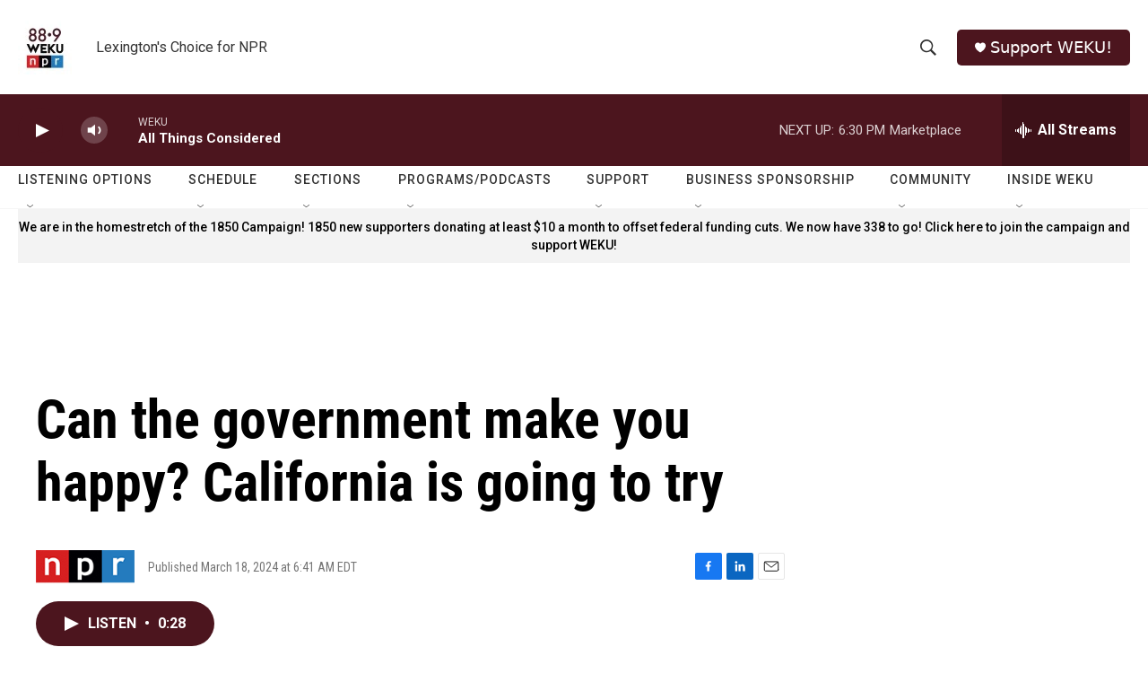

--- FILE ---
content_type: text/html;charset=UTF-8
request_url: https://www.weku.org/2024-03-18/can-the-government-make-you-happy-california-is-going-to-try
body_size: 34410
content:
<!DOCTYPE html>
<html class="ArtP aside" lang="en">
    <head>
    <meta charset="UTF-8">

    

    <style data-cssvarsponyfill="true">
        :root { --siteBgColorInverse: #121212; --primaryTextColorInverse: #ffffff; --secondaryTextColorInverse: #cccccc; --tertiaryTextColorInverse: #cccccc; --headerBgColorInverse: #000000; --headerBorderColorInverse: #858585; --headerTextColorInverse: #ffffff; --secC1_Inverse: #a2a2a2; --secC4_Inverse: #282828; --headerNavBarBgColorInverse: #121212; --headerMenuBgColorInverse: #ffffff; --headerMenuTextColorInverse: #6b2b85; --headerMenuTextColorHoverInverse: #6b2b85; --liveBlogTextColorInverse: #ffffff; --applyButtonColorInverse: #4485D5; --applyButtonTextColorInverse: #4485D5; --siteBgColor: #ffffff; --primaryTextColor: #000000; --secondaryTextColor: #666666; --secC1: #767676; --secC4: #f5f5f5; --secC5: #ffffff; --siteBgColor: #ffffff; --siteInverseBgColor: #000000; --linkColor: #1a7fc3; --linkHoverColor: #125c8e; --headerBgColor: #ffffff; --headerBgColorInverse: #000000; --headerBorderColor: #e6e6e6; --headerBorderColorInverse: #858585; --tertiaryTextColor: #1c1c1c; --headerTextColor: #333333; --buttonTextColor: #ffffff; --headerNavBarBgColor: #ffffff; --headerNavBarTextColor: #333333; --headerMenuBgColor: #ffffff; --headerMenuTextColor: #4c151e; --headerMenuTextColorHover: #68ac4d; --liveBlogTextColor: #282829; --applyButtonColor: #194173; --applyButtonTextColor: #2c4273; --primaryColor1: #4c151e; --primaryColor2: #4c151e; --breakingColor: #ff6f00; --secC2: #cccccc; --secC3: #e6e6e6; --secC5: #ffffff; --linkColor: #1a7fc3; --linkHoverColor: #125c8e; --donateBGColor: #4c151e; --headerIconColor: #ffffff; --hatButtonBgColor: #ffffff; --hatButtonBgHoverColor: #411c58; --hatButtonBorderColor: #411c58; --hatButtonBorderHoverColor: #ffffff; --hatButtoniconColor: #d62021; --hatButtonTextColor: #411c58; --hatButtonTextHoverColor: #ffffff; --footerTextColor: #ffffff; --footerTextBgColor: #ffffff; --footerPartnersBgColor: #000000; --listBorderColor: #030202; --gridBorderColor: #e6e6e6; --tagButtonBorderColor: #1a7fc3; --tagButtonTextColor: #1a7fc3; --breakingTextColor: #ffffff; --sectionTextColor: #ffffff; --contentWidth: 1240px; --primaryHeadlineFont: sans-serif; --secHlFont: sans-serif; --bodyFont: sans-serif; --colorWhite: #ffffff; --colorBlack: #000000;} .fonts-loaded { --primaryHeadlineFont: "Roboto Condensed"; --secHlFont: "Roboto Condensed"; --bodyFont: "Roboto"; --liveBlogBodyFont: "Roboto";}
    </style>

    
    
    <meta name="twitter:card" content="summary_large_image"/>
    
    
    
    
    <meta name="twitter:description" content="Assemblyman Anthony Rendon created the state&#x27;s Select Committee on Happiness and Public Policy Outcomes to study how government can play a role in promoting happiness."/>
    
    
    
    
    
    
    <meta name="twitter:title" content="Can the government make you happy? California is going to try"/>
    

    <meta property="fb:app_id" content="755367488672459">



    <meta property="og:title" content="Can the government make you happy? California is going to try">

    <meta property="og:url" content="https://www.weku.org/2024-03-18/can-the-government-make-you-happy-california-is-going-to-try">

    <meta property="og:description" content="Assemblyman Anthony Rendon created the state&#x27;s Select Committee on Happiness and Public Policy Outcomes to study how government can play a role in promoting happiness.">

    <meta property="og:site_name" content="WEKU">



    <meta property="og:type" content="article">

    <meta property="article:published_time" content="2024-03-18T10:41:00">

    <meta property="article:modified_time" content="2024-03-18T10:42:43.701">


    <link data-cssvarsponyfill="true" class="Webpack-css" rel="stylesheet" href="https://npr.brightspotcdn.com/resource/00000177-1bc0-debb-a57f-dfcf4a950000/styleguide/All.min.0db89f2a608a6b13cec2d9fc84f71c45.gz.css">

    

    <style>.FooterNavigation-items-item {
    display: inline-block
}</style>
<style>[class*='-articleBody'] > ul,
[class*='-articleBody'] > ul ul {
    list-style-type: disc;
}</style>


    <meta name="viewport" content="width=device-width, initial-scale=1, viewport-fit=cover"><title>Can the government make you happy? California is going to try | WEKU</title><meta name="description" content="Assemblyman Anthony Rendon created the state&#x27;s Select Committee on Happiness and Public Policy Outcomes to study how government can play a role in promoting happiness."><link rel="canonical" href="https://www.npr.org/2024/03/18/1239107306/can-the-government-make-you-happy-california-is-going-to-try"><meta name="brightspot.contentId" content="0000018e-5128-db31-adcf-753b0fa00000"><link rel="apple-touch-icon"sizes="180x180"href="/apple-touch-icon.png"><link rel="icon"type="image/png"href="/favicon-32x32.png"><link rel="icon"type="image/png"href="/favicon-16x16.png">
    
    
    <meta name="brightspot-dataLayer" content="{
  &quot;author&quot; : &quot;&quot;,
  &quot;bspStoryId&quot; : &quot;0000018e-5128-db31-adcf-753b0fa00000&quot;,
  &quot;category&quot; : &quot;&quot;,
  &quot;inlineAudio&quot; : 1,
  &quot;keywords&quot; : &quot;&quot;,
  &quot;nprCmsSite&quot; : true,
  &quot;nprStoryId&quot; : &quot;1239107306&quot;,
  &quot;pageType&quot; : &quot;news-story&quot;,
  &quot;program&quot; : &quot;Morning Edition&quot;,
  &quot;publishedDate&quot; : &quot;2024-03-18T06:41:00Z&quot;,
  &quot;siteName&quot; : &quot;WEKU&quot;,
  &quot;station&quot; : &quot;WEKU&quot;,
  &quot;stationOrgId&quot; : &quot;1177&quot;,
  &quot;storyOrgId&quot; : &quot;s1&quot;,
  &quot;storyTheme&quot; : &quot;news-story&quot;,
  &quot;storyTitle&quot; : &quot;Can the government make you happy? California is going to try&quot;,
  &quot;timezone&quot; : &quot;America/Kentucky/Monticello&quot;,
  &quot;wordCount&quot; : 0,
  &quot;series&quot; : &quot;&quot;
}">
    <script id="brightspot-dataLayer">
        (function () {
            var dataValue = document.head.querySelector('meta[name="brightspot-dataLayer"]').content;
            if (dataValue) {
                window.brightspotDataLayer = JSON.parse(dataValue);
            }
        })();
    </script>

    <link rel="amphtml" href="https://www.weku.org/2024-03-18/can-the-government-make-you-happy-california-is-going-to-try?_amp=true">

    

    
    <script src="https://npr.brightspotcdn.com/resource/00000177-1bc0-debb-a57f-dfcf4a950000/styleguide/All.min.fd8f7fccc526453c829dde80fc7c2ef5.gz.js" async></script>
    

    <script async="async" src="https://securepubads.g.doubleclick.net/tag/js/gpt.js"></script>
<script type="text/javascript">
    // Google tag setup
    var googletag = googletag || {};
    googletag.cmd = googletag.cmd || [];

    googletag.cmd.push(function () {
        // @see https://developers.google.com/publisher-tag/reference#googletag.PubAdsService_enableLazyLoad
        googletag.pubads().enableLazyLoad({
            fetchMarginPercent: 100, // fetch and render ads within this % of viewport
            renderMarginPercent: 100,
            mobileScaling: 1  // Same on mobile.
        });

        googletag.pubads().enableSingleRequest()
        googletag.pubads().enableAsyncRendering()
        googletag.pubads().collapseEmptyDivs()
        googletag.pubads().disableInitialLoad()
        googletag.enableServices()
    })
</script>
<script type="application/ld+json">{"@context":"http://schema.org","@type":"NewsArticle","dateModified":"2024-03-18T06:42:43Z","datePublished":"2024-03-18T06:41:00Z","headline":"Can the government make you happy? California is going to try","mainEntityOfPage":{"@type":"NewsArticle","@id":"https://www.weku.org/2024-03-18/can-the-government-make-you-happy-california-is-going-to-try"},"publisher":{"@type":"Organization","name":"WEKU","logo":{"@context":"http://schema.org","@type":"ImageObject","height":"60","url":"https://npr.brightspotcdn.com/dims4/default/5a46c38/2147483647/resize/x60/quality/90/?url=http%3A%2F%2Fnpr-brightspot.s3.amazonaws.com%2F84%2F1a%2F0420bdd142aeb347a79482841513%2F2022-logo-1400px.jpg","width":"60"}}}</script><script>

  window.fbAsyncInit = function() {
      FB.init({
          
              appId : '755367488672459',
          
          xfbml : true,
          version : 'v2.9'
      });
  };

  (function(d, s, id){
     var js, fjs = d.getElementsByTagName(s)[0];
     if (d.getElementById(id)) {return;}
     js = d.createElement(s); js.id = id;
     js.src = "//connect.facebook.net/en_US/sdk.js";
     fjs.parentNode.insertBefore(js, fjs);
   }(document, 'script', 'facebook-jssdk'));
</script>
<script type="application/ld+json">{"@context":"http://schema.org","@type":"ListenAction","description":"Assemblyman Anthony Rendon created the state's Select Committee on Happiness and Public Policy Outcomes to study how government can play a role in promoting happiness.","name":"Can the government make you happy? California is going to try"}</script><meta name="gtm-dataLayer" content="{
  &quot;gtmAuthor&quot; : &quot;&quot;,
  &quot;gtmBspStoryId&quot; : &quot;0000018e-5128-db31-adcf-753b0fa00000&quot;,
  &quot;gtmCategory&quot; : &quot;&quot;,
  &quot;gtmInlineAudio&quot; : 1,
  &quot;gtmKeywords&quot; : &quot;&quot;,
  &quot;gtmNprCmsSite&quot; : true,
  &quot;gtmNprStoryId&quot; : &quot;1239107306&quot;,
  &quot;gtmPageType&quot; : &quot;news-story&quot;,
  &quot;gtmProgram&quot; : &quot;Morning Edition&quot;,
  &quot;gtmPublishedDate&quot; : &quot;2024-03-18T06:41:00Z&quot;,
  &quot;gtmSiteName&quot; : &quot;WEKU&quot;,
  &quot;gtmStation&quot; : &quot;WEKU&quot;,
  &quot;gtmStationOrgId&quot; : &quot;1177&quot;,
  &quot;gtmStoryOrgId&quot; : &quot;s1&quot;,
  &quot;gtmStoryTheme&quot; : &quot;news-story&quot;,
  &quot;gtmStoryTitle&quot; : &quot;Can the government make you happy? California is going to try&quot;,
  &quot;gtmTimezone&quot; : &quot;America/Kentucky/Monticello&quot;,
  &quot;gtmWordCount&quot; : 0,
  &quot;gtmSeries&quot; : &quot;&quot;
}"><script>

    (function () {
        var dataValue = document.head.querySelector('meta[name="gtm-dataLayer"]').content;
        if (dataValue) {
            window.dataLayer = window.dataLayer || [];
            dataValue = JSON.parse(dataValue);
            dataValue['event'] = 'gtmFirstView';
            window.dataLayer.push(dataValue);
        }
    })();

    (function(w,d,s,l,i){w[l]=w[l]||[];w[l].push({'gtm.start':
            new Date().getTime(),event:'gtm.js'});var f=d.getElementsByTagName(s)[0],
        j=d.createElement(s),dl=l!='dataLayer'?'&l='+l:'';j.async=true;j.src=
        'https://www.googletagmanager.com/gtm.js?id='+i+dl;f.parentNode.insertBefore(j,f);
})(window,document,'script','dataLayer','GTM-N39QFDR');</script><script>window.addEventListener('DOMContentLoaded', (event) => {
    window.nulldurationobserver = new MutationObserver(function (mutations) {
        document.querySelectorAll('.StreamPill-duration').forEach(pill => { 
      if (pill.innerText == "LISTENNULL") {
         pill.innerText = "LISTEN"
      } 
    });
      });

      window.nulldurationobserver.observe(document.body, {
        childList: true,
        subtree: true
      });
});
</script>


    <script>
        var head = document.getElementsByTagName('head')
        head = head[0]
        var link = document.createElement('link');
        link.setAttribute('href', 'https://fonts.googleapis.com/css?family=Roboto Condensed|Roboto|Roboto:400,500,700&display=swap');
        var relList = link.relList;

        if (relList && relList.supports('preload')) {
            link.setAttribute('as', 'style');
            link.setAttribute('rel', 'preload');
            link.setAttribute('onload', 'this.rel="stylesheet"');
            link.setAttribute('crossorigin', 'anonymous');
        } else {
            link.setAttribute('rel', 'stylesheet');
        }

        head.appendChild(link);
    </script>
</head>


    <body class="Page-body" data-content-width="1240px">
    <noscript>
    <iframe src="https://www.googletagmanager.com/ns.html?id=GTM-N39QFDR" height="0" width="0" style="display:none;visibility:hidden"></iframe>
</noscript>
        

    <!-- Putting icons here, so we don't have to include in a bunch of -body hbs's -->
<svg xmlns="http://www.w3.org/2000/svg" style="display:none" id="iconsMap1" class="iconsMap">
    <symbol id="play-icon" viewBox="0 0 115 115">
        <polygon points="0,0 115,57.5 0,115" fill="currentColor" />
    </symbol>
    <symbol id="grid" viewBox="0 0 32 32">
            <g>
                <path d="M6.4,5.7 C6.4,6.166669 6.166669,6.4 5.7,6.4 L0.7,6.4 C0.233331,6.4 0,6.166669 0,5.7 L0,0.7 C0,0.233331 0.233331,0 0.7,0 L5.7,0 C6.166669,0 6.4,0.233331 6.4,0.7 L6.4,5.7 Z M19.2,5.7 C19.2,6.166669 18.966669,6.4 18.5,6.4 L13.5,6.4 C13.033331,6.4 12.8,6.166669 12.8,5.7 L12.8,0.7 C12.8,0.233331 13.033331,0 13.5,0 L18.5,0 C18.966669,0 19.2,0.233331 19.2,0.7 L19.2,5.7 Z M32,5.7 C32,6.166669 31.766669,6.4 31.3,6.4 L26.3,6.4 C25.833331,6.4 25.6,6.166669 25.6,5.7 L25.6,0.7 C25.6,0.233331 25.833331,0 26.3,0 L31.3,0 C31.766669,0 32,0.233331 32,0.7 L32,5.7 Z M6.4,18.5 C6.4,18.966669 6.166669,19.2 5.7,19.2 L0.7,19.2 C0.233331,19.2 0,18.966669 0,18.5 L0,13.5 C0,13.033331 0.233331,12.8 0.7,12.8 L5.7,12.8 C6.166669,12.8 6.4,13.033331 6.4,13.5 L6.4,18.5 Z M19.2,18.5 C19.2,18.966669 18.966669,19.2 18.5,19.2 L13.5,19.2 C13.033331,19.2 12.8,18.966669 12.8,18.5 L12.8,13.5 C12.8,13.033331 13.033331,12.8 13.5,12.8 L18.5,12.8 C18.966669,12.8 19.2,13.033331 19.2,13.5 L19.2,18.5 Z M32,18.5 C32,18.966669 31.766669,19.2 31.3,19.2 L26.3,19.2 C25.833331,19.2 25.6,18.966669 25.6,18.5 L25.6,13.5 C25.6,13.033331 25.833331,12.8 26.3,12.8 L31.3,12.8 C31.766669,12.8 32,13.033331 32,13.5 L32,18.5 Z M6.4,31.3 C6.4,31.766669 6.166669,32 5.7,32 L0.7,32 C0.233331,32 0,31.766669 0,31.3 L0,26.3 C0,25.833331 0.233331,25.6 0.7,25.6 L5.7,25.6 C6.166669,25.6 6.4,25.833331 6.4,26.3 L6.4,31.3 Z M19.2,31.3 C19.2,31.766669 18.966669,32 18.5,32 L13.5,32 C13.033331,32 12.8,31.766669 12.8,31.3 L12.8,26.3 C12.8,25.833331 13.033331,25.6 13.5,25.6 L18.5,25.6 C18.966669,25.6 19.2,25.833331 19.2,26.3 L19.2,31.3 Z M32,31.3 C32,31.766669 31.766669,32 31.3,32 L26.3,32 C25.833331,32 25.6,31.766669 25.6,31.3 L25.6,26.3 C25.6,25.833331 25.833331,25.6 26.3,25.6 L31.3,25.6 C31.766669,25.6 32,25.833331 32,26.3 L32,31.3 Z" id=""></path>
            </g>
    </symbol>
    <symbol id="radio-stream" width="18" height="19" viewBox="0 0 18 19">
        <g fill="currentColor" fill-rule="nonzero">
            <path d="M.5 8c-.276 0-.5.253-.5.565v1.87c0 .312.224.565.5.565s.5-.253.5-.565v-1.87C1 8.253.776 8 .5 8zM2.5 8c-.276 0-.5.253-.5.565v1.87c0 .312.224.565.5.565s.5-.253.5-.565v-1.87C3 8.253 2.776 8 2.5 8zM3.5 7c-.276 0-.5.276-.5.617v3.766c0 .34.224.617.5.617s.5-.276.5-.617V7.617C4 7.277 3.776 7 3.5 7zM5.5 6c-.276 0-.5.275-.5.613v5.774c0 .338.224.613.5.613s.5-.275.5-.613V6.613C6 6.275 5.776 6 5.5 6zM6.5 4c-.276 0-.5.26-.5.58v8.84c0 .32.224.58.5.58s.5-.26.5-.58V4.58C7 4.26 6.776 4 6.5 4zM8.5 0c-.276 0-.5.273-.5.61v17.78c0 .337.224.61.5.61s.5-.273.5-.61V.61C9 .273 8.776 0 8.5 0zM9.5 2c-.276 0-.5.274-.5.612v14.776c0 .338.224.612.5.612s.5-.274.5-.612V2.612C10 2.274 9.776 2 9.5 2zM11.5 5c-.276 0-.5.276-.5.616v8.768c0 .34.224.616.5.616s.5-.276.5-.616V5.616c0-.34-.224-.616-.5-.616zM12.5 6c-.276 0-.5.262-.5.584v4.832c0 .322.224.584.5.584s.5-.262.5-.584V6.584c0-.322-.224-.584-.5-.584zM14.5 7c-.276 0-.5.29-.5.647v3.706c0 .357.224.647.5.647s.5-.29.5-.647V7.647C15 7.29 14.776 7 14.5 7zM15.5 8c-.276 0-.5.253-.5.565v1.87c0 .312.224.565.5.565s.5-.253.5-.565v-1.87c0-.312-.224-.565-.5-.565zM17.5 8c-.276 0-.5.253-.5.565v1.87c0 .312.224.565.5.565s.5-.253.5-.565v-1.87c0-.312-.224-.565-.5-.565z"/>
        </g>
    </symbol>
    <symbol id="icon-magnify" viewBox="0 0 31 31">
        <g>
            <path fill-rule="evenodd" d="M22.604 18.89l-.323.566 8.719 8.8L28.255 31l-8.719-8.8-.565.404c-2.152 1.346-4.386 2.018-6.7 2.018-3.39 0-6.284-1.21-8.679-3.632C1.197 18.568 0 15.66 0 12.27c0-3.39 1.197-6.283 3.592-8.678C5.987 1.197 8.88 0 12.271 0c3.39 0 6.283 1.197 8.678 3.592 2.395 2.395 3.593 5.288 3.593 8.679 0 2.368-.646 4.574-1.938 6.62zM19.162 5.77C17.322 3.925 15.089 3 12.46 3c-2.628 0-4.862.924-6.702 2.77C3.92 7.619 3 9.862 3 12.5c0 2.639.92 4.882 2.76 6.73C7.598 21.075 9.832 22 12.46 22c2.629 0 4.862-.924 6.702-2.77C21.054 17.33 22 15.085 22 12.5c0-2.586-.946-4.83-2.838-6.73z"/>
        </g>
    </symbol>
    <symbol id="burger-menu" viewBox="0 0 14 10">
        <g>
            <path fill-rule="evenodd" d="M0 5.5v-1h14v1H0zM0 1V0h14v1H0zm0 9V9h14v1H0z"></path>
        </g>
    </symbol>
    <symbol id="close-x" viewBox="0 0 14 14">
        <g>
            <path fill-rule="nonzero" d="M6.336 7L0 .664.664 0 7 6.336 13.336 0 14 .664 7.664 7 14 13.336l-.664.664L7 7.664.664 14 0 13.336 6.336 7z"></path>
        </g>
    </symbol>
    <symbol id="share-more-arrow" viewBox="0 0 512 512" style="enable-background:new 0 0 512 512;">
        <g>
            <g>
                <path d="M512,241.7L273.643,3.343v156.152c-71.41,3.744-138.015,33.337-188.958,84.28C30.075,298.384,0,370.991,0,448.222v60.436
                    l29.069-52.985c45.354-82.671,132.173-134.027,226.573-134.027c5.986,0,12.004,0.212,18.001,0.632v157.779L512,241.7z
                    M255.642,290.666c-84.543,0-163.661,36.792-217.939,98.885c26.634-114.177,129.256-199.483,251.429-199.483h15.489V78.131
                    l163.568,163.568L304.621,405.267V294.531l-13.585-1.683C279.347,291.401,267.439,290.666,255.642,290.666z"></path>
            </g>
        </g>
    </symbol>
    <symbol id="chevron" viewBox="0 0 100 100">
        <g>
            <path d="M22.4566257,37.2056786 L-21.4456527,71.9511488 C-22.9248661,72.9681457 -24.9073712,72.5311671 -25.8758148,70.9765924 L-26.9788683,69.2027424 C-27.9450684,67.6481676 -27.5292733,65.5646602 -26.0500598,64.5484493 L20.154796,28.2208967 C21.5532435,27.2597011 23.3600078,27.2597011 24.759951,28.2208967 L71.0500598,64.4659264 C72.5292733,65.4829232 72.9450684,67.5672166 71.9788683,69.1217913 L70.8750669,70.8956413 C69.9073712,72.4502161 67.9241183,72.8848368 66.4449048,71.8694118 L22.4566257,37.2056786 Z" id="Transparent-Chevron" transform="translate(22.500000, 50.000000) rotate(90.000000) translate(-22.500000, -50.000000) "></path>
        </g>
    </symbol>
</svg>

<svg xmlns="http://www.w3.org/2000/svg" style="display:none" id="iconsMap2" class="iconsMap">
    <symbol id="mono-icon-facebook" viewBox="0 0 10 19">
        <path fill-rule="evenodd" d="M2.707 18.25V10.2H0V7h2.707V4.469c0-1.336.375-2.373 1.125-3.112C4.582.62 5.578.25 6.82.25c1.008 0 1.828.047 2.461.14v2.848H7.594c-.633 0-1.067.14-1.301.422-.188.235-.281.61-.281 1.125V7H9l-.422 3.2H6.012v8.05H2.707z"></path>
    </symbol>
    <symbol id="mono-icon-instagram" viewBox="0 0 17 17">
        <g>
            <path fill-rule="evenodd" d="M8.281 4.207c.727 0 1.4.182 2.022.545a4.055 4.055 0 0 1 1.476 1.477c.364.62.545 1.294.545 2.021 0 .727-.181 1.4-.545 2.021a4.055 4.055 0 0 1-1.476 1.477 3.934 3.934 0 0 1-2.022.545c-.726 0-1.4-.182-2.021-.545a4.055 4.055 0 0 1-1.477-1.477 3.934 3.934 0 0 1-.545-2.021c0-.727.182-1.4.545-2.021A4.055 4.055 0 0 1 6.26 4.752a3.934 3.934 0 0 1 2.021-.545zm0 6.68a2.54 2.54 0 0 0 1.864-.774 2.54 2.54 0 0 0 .773-1.863 2.54 2.54 0 0 0-.773-1.863 2.54 2.54 0 0 0-1.864-.774 2.54 2.54 0 0 0-1.863.774 2.54 2.54 0 0 0-.773 1.863c0 .727.257 1.348.773 1.863a2.54 2.54 0 0 0 1.863.774zM13.45 4.03c-.023.258-.123.48-.299.668a.856.856 0 0 1-.65.281.913.913 0 0 1-.668-.28.913.913 0 0 1-.281-.669c0-.258.094-.48.281-.668a.913.913 0 0 1 .668-.28c.258 0 .48.093.668.28.187.188.281.41.281.668zm2.672.95c.023.656.035 1.746.035 3.269 0 1.523-.017 2.62-.053 3.287-.035.668-.134 1.248-.298 1.74a4.098 4.098 0 0 1-.967 1.53 4.098 4.098 0 0 1-1.53.966c-.492.164-1.072.264-1.74.3-.668.034-1.763.052-3.287.052-1.523 0-2.619-.018-3.287-.053-.668-.035-1.248-.146-1.74-.334a3.747 3.747 0 0 1-1.53-.931 4.098 4.098 0 0 1-.966-1.53c-.164-.492-.264-1.072-.299-1.74C.424 10.87.406 9.773.406 8.25S.424 5.63.46 4.963c.035-.668.135-1.248.299-1.74.21-.586.533-1.096.967-1.53A4.098 4.098 0 0 1 3.254.727c.492-.164 1.072-.264 1.74-.3C5.662.394 6.758.376 8.281.376c1.524 0 2.62.018 3.287.053.668.035 1.248.135 1.74.299a4.098 4.098 0 0 1 2.496 2.496c.165.492.27 1.078.317 1.757zm-1.687 7.91c.14-.399.234-1.032.28-1.899.024-.515.036-1.242.036-2.18V7.689c0-.961-.012-1.688-.035-2.18-.047-.89-.14-1.524-.281-1.899a2.537 2.537 0 0 0-1.512-1.511c-.375-.14-1.008-.235-1.899-.282a51.292 51.292 0 0 0-2.18-.035H7.72c-.938 0-1.664.012-2.18.035-.867.047-1.5.141-1.898.282a2.537 2.537 0 0 0-1.512 1.511c-.14.375-.234 1.008-.281 1.899a51.292 51.292 0 0 0-.036 2.18v1.125c0 .937.012 1.664.036 2.18.047.866.14 1.5.28 1.898.306.726.81 1.23 1.513 1.511.398.141 1.03.235 1.898.282.516.023 1.242.035 2.18.035h1.125c.96 0 1.687-.012 2.18-.035.89-.047 1.523-.141 1.898-.282.726-.304 1.23-.808 1.512-1.511z"></path>
        </g>
    </symbol>
    <symbol id="mono-icon-email" viewBox="0 0 512 512">
        <g>
            <path d="M67,148.7c11,5.8,163.8,89.1,169.5,92.1c5.7,3,11.5,4.4,20.5,4.4c9,0,14.8-1.4,20.5-4.4c5.7-3,158.5-86.3,169.5-92.1
                c4.1-2.1,11-5.9,12.5-10.2c2.6-7.6-0.2-10.5-11.3-10.5H257H65.8c-11.1,0-13.9,3-11.3,10.5C56,142.9,62.9,146.6,67,148.7z"></path>
            <path d="M455.7,153.2c-8.2,4.2-81.8,56.6-130.5,88.1l82.2,92.5c2,2,2.9,4.4,1.8,5.6c-1.2,1.1-3.8,0.5-5.9-1.4l-98.6-83.2
                c-14.9,9.6-25.4,16.2-27.2,17.2c-7.7,3.9-13.1,4.4-20.5,4.4c-7.4,0-12.8-0.5-20.5-4.4c-1.9-1-12.3-7.6-27.2-17.2l-98.6,83.2
                c-2,2-4.7,2.6-5.9,1.4c-1.2-1.1-0.3-3.6,1.7-5.6l82.1-92.5c-48.7-31.5-123.1-83.9-131.3-88.1c-8.8-4.5-9.3,0.8-9.3,4.9
                c0,4.1,0,205,0,205c0,9.3,13.7,20.9,23.5,20.9H257h185.5c9.8,0,21.5-11.7,21.5-20.9c0,0,0-201,0-205
                C464,153.9,464.6,148.7,455.7,153.2z"></path>
        </g>
    </symbol>
    <symbol id="default-image" width="24" height="24" viewBox="0 0 24 24" fill="none" stroke="currentColor" stroke-width="2" stroke-linecap="round" stroke-linejoin="round" class="feather feather-image">
        <rect x="3" y="3" width="18" height="18" rx="2" ry="2"></rect>
        <circle cx="8.5" cy="8.5" r="1.5"></circle>
        <polyline points="21 15 16 10 5 21"></polyline>
    </symbol>
    <symbol id="icon-email" width="18px" viewBox="0 0 20 14">
        <g id="Symbols" stroke="none" stroke-width="1" fill="none" fill-rule="evenodd" stroke-linecap="round" stroke-linejoin="round">
            <g id="social-button-bar" transform="translate(-125.000000, -8.000000)" stroke="#000000">
                <g id="Group-2" transform="translate(120.000000, 0.000000)">
                    <g id="envelope" transform="translate(6.000000, 9.000000)">
                        <path d="M17.5909091,10.6363636 C17.5909091,11.3138182 17.0410909,11.8636364 16.3636364,11.8636364 L1.63636364,11.8636364 C0.958909091,11.8636364 0.409090909,11.3138182 0.409090909,10.6363636 L0.409090909,1.63636364 C0.409090909,0.958090909 0.958909091,0.409090909 1.63636364,0.409090909 L16.3636364,0.409090909 C17.0410909,0.409090909 17.5909091,0.958090909 17.5909091,1.63636364 L17.5909091,10.6363636 L17.5909091,10.6363636 Z" id="Stroke-406"></path>
                        <polyline id="Stroke-407" points="17.1818182 0.818181818 9 7.36363636 0.818181818 0.818181818"></polyline>
                    </g>
                </g>
            </g>
        </g>
    </symbol>
    <symbol id="mono-icon-print" viewBox="0 0 12 12">
        <g fill-rule="evenodd">
            <path fill-rule="nonzero" d="M9 10V7H3v3H1a1 1 0 0 1-1-1V4a1 1 0 0 1 1-1h10a1 1 0 0 1 1 1v3.132A2.868 2.868 0 0 1 9.132 10H9zm.5-4.5a1 1 0 1 0 0-2 1 1 0 0 0 0 2zM3 0h6v2H3z"></path>
            <path d="M4 8h4v4H4z"></path>
        </g>
    </symbol>
    <symbol id="mono-icon-copylink" viewBox="0 0 12 12">
        <g fill-rule="evenodd">
            <path d="M10.199 2.378c.222.205.4.548.465.897.062.332.016.614-.132.774L8.627 6.106c-.187.203-.512.232-.75-.014a.498.498 0 0 0-.706.028.499.499 0 0 0 .026.706 1.509 1.509 0 0 0 2.165-.04l1.903-2.06c.37-.398.506-.98.382-1.636-.105-.557-.392-1.097-.77-1.445L9.968.8C9.591.452 9.03.208 8.467.145 7.803.072 7.233.252 6.864.653L4.958 2.709a1.509 1.509 0 0 0 .126 2.161.5.5 0 1 0 .68-.734c-.264-.218-.26-.545-.071-.747L7.597 1.33c.147-.16.425-.228.76-.19.353.038.71.188.931.394l.91.843.001.001zM1.8 9.623c-.222-.205-.4-.549-.465-.897-.062-.332-.016-.614.132-.774l1.905-2.057c.187-.203.512-.232.75.014a.498.498 0 0 0 .706-.028.499.499 0 0 0-.026-.706 1.508 1.508 0 0 0-2.165.04L.734 7.275c-.37.399-.506.98-.382 1.637.105.557.392 1.097.77 1.445l.91.843c.376.35.937.594 1.5.656.664.073 1.234-.106 1.603-.507L7.04 9.291a1.508 1.508 0 0 0-.126-2.16.5.5 0 0 0-.68.734c.264.218.26.545.071.747l-1.904 2.057c-.147.16-.425.228-.76.191-.353-.038-.71-.188-.931-.394l-.91-.843z"></path>
            <path d="M8.208 3.614a.5.5 0 0 0-.707.028L3.764 7.677a.5.5 0 0 0 .734.68L8.235 4.32a.5.5 0 0 0-.027-.707"></path>
        </g>
    </symbol>
    <symbol id="mono-icon-linkedin" viewBox="0 0 16 17">
        <g fill-rule="evenodd">
            <path d="M3.734 16.125H.464V5.613h3.27zM2.117 4.172c-.515 0-.96-.188-1.336-.563A1.825 1.825 0 0 1 .22 2.273c0-.515.187-.96.562-1.335.375-.375.82-.563 1.336-.563.516 0 .961.188 1.336.563.375.375.563.82.563 1.335 0 .516-.188.961-.563 1.336-.375.375-.82.563-1.336.563zM15.969 16.125h-3.27v-5.133c0-.844-.07-1.453-.21-1.828-.259-.633-.762-.95-1.512-.95s-1.278.282-1.582.845c-.235.421-.352 1.043-.352 1.863v5.203H5.809V5.613h3.128v1.442h.036c.234-.469.609-.856 1.125-1.16.562-.375 1.218-.563 1.968-.563 1.524 0 2.59.48 3.2 1.441.468.774.703 1.97.703 3.586v5.766z"></path>
        </g>
    </symbol>
    <symbol id="mono-icon-pinterest" viewBox="0 0 512 512">
        <g>
            <path d="M256,32C132.3,32,32,132.3,32,256c0,91.7,55.2,170.5,134.1,205.2c-0.6-15.6-0.1-34.4,3.9-51.4
                c4.3-18.2,28.8-122.1,28.8-122.1s-7.2-14.3-7.2-35.4c0-33.2,19.2-58,43.2-58c20.4,0,30.2,15.3,30.2,33.6
                c0,20.5-13.1,51.1-19.8,79.5c-5.6,23.8,11.9,43.1,35.4,43.1c42.4,0,71-54.5,71-119.1c0-49.1-33.1-85.8-93.2-85.8
                c-67.9,0-110.3,50.7-110.3,107.3c0,19.5,5.8,33.3,14.8,43.9c4.1,4.9,4.7,6.9,3.2,12.5c-1.1,4.1-3.5,14-4.6,18
                c-1.5,5.7-6.1,7.7-11.2,5.6c-31.3-12.8-45.9-47-45.9-85.6c0-63.6,53.7-139.9,160.1-139.9c85.5,0,141.8,61.9,141.8,128.3
                c0,87.9-48.9,153.5-120.9,153.5c-24.2,0-46.9-13.1-54.7-27.9c0,0-13,51.6-15.8,61.6c-4.7,17.3-14,34.5-22.5,48
                c20.1,5.9,41.4,9.2,63.5,9.2c123.7,0,224-100.3,224-224C480,132.3,379.7,32,256,32z"></path>
        </g>
    </symbol>
    <symbol id="mono-icon-tumblr" viewBox="0 0 512 512">
        <g>
            <path d="M321.2,396.3c-11.8,0-22.4-2.8-31.5-8.3c-6.9-4.1-11.5-9.6-14-16.4c-2.6-6.9-3.6-22.3-3.6-46.4V224h96v-64h-96V48h-61.9
                c-2.7,21.5-7.5,44.7-14.5,58.6c-7,13.9-14,25.8-25.6,35.7c-11.6,9.9-25.6,17.9-41.9,23.3V224h48v140.4c0,19,2,33.5,5.9,43.5
                c4,10,11.1,19.5,21.4,28.4c10.3,8.9,22.8,15.7,37.3,20.5c14.6,4.8,31.4,7.2,50.4,7.2c16.7,0,30.3-1.7,44.7-5.1
                c14.4-3.4,30.5-9.3,48.2-17.6v-65.6C363.2,389.4,342.3,396.3,321.2,396.3z"></path>
        </g>
    </symbol>
    <symbol id="mono-icon-twitter" viewBox="0 0 1200 1227">
        <g>
            <path d="M714.163 519.284L1160.89 0H1055.03L667.137 450.887L357.328 0H0L468.492 681.821L0 1226.37H105.866L515.491
            750.218L842.672 1226.37H1200L714.137 519.284H714.163ZM569.165 687.828L521.697 619.934L144.011 79.6944H306.615L611.412
            515.685L658.88 583.579L1055.08 1150.3H892.476L569.165 687.854V687.828Z" fill="white"></path>
        </g>
    </symbol>
    <symbol id="mono-icon-youtube" viewBox="0 0 512 512">
        <g>
            <path fill-rule="evenodd" d="M508.6,148.8c0-45-33.1-81.2-74-81.2C379.2,65,322.7,64,265,64c-3,0-6,0-9,0s-6,0-9,0c-57.6,0-114.2,1-169.6,3.6
                c-40.8,0-73.9,36.4-73.9,81.4C1,184.6-0.1,220.2,0,255.8C-0.1,291.4,1,327,3.4,362.7c0,45,33.1,81.5,73.9,81.5
                c58.2,2.7,117.9,3.9,178.6,3.8c60.8,0.2,120.3-1,178.6-3.8c40.9,0,74-36.5,74-81.5c2.4-35.7,3.5-71.3,3.4-107
                C512.1,220.1,511,184.5,508.6,148.8z M207,353.9V157.4l145,98.2L207,353.9z"></path>
        </g>
    </symbol>
    <symbol id="mono-icon-flipboard" viewBox="0 0 500 500">
        <g>
            <path d="M0,0V500H500V0ZM400,200H300V300H200V400H100V100H400Z"></path>
        </g>
    </symbol>
    <symbol id="mono-icon-bluesky" viewBox="0 0 568 501">
        <g>
            <path d="M123.121 33.6637C188.241 82.5526 258.281 181.681 284 234.873C309.719 181.681 379.759 82.5526 444.879
            33.6637C491.866 -1.61183 568 -28.9064 568 57.9464C568 75.2916 558.055 203.659 552.222 224.501C531.947 296.954
            458.067 315.434 392.347 304.249C507.222 323.8 536.444 388.56 473.333 453.32C353.473 576.312 301.061 422.461
            287.631 383.039C285.169 375.812 284.017 372.431 284 375.306C283.983 372.431 282.831 375.812 280.369 383.039C266.939
            422.461 214.527 576.312 94.6667 453.32C31.5556 388.56 60.7778 323.8 175.653 304.249C109.933 315.434 36.0535
            296.954 15.7778 224.501C9.94525 203.659 0 75.2916 0 57.9464C0 -28.9064 76.1345 -1.61183 123.121 33.6637Z"
            fill="white">
            </path>
        </g>
    </symbol>
    <symbol id="mono-icon-threads" viewBox="0 0 192 192">
        <g>
            <path d="M141.537 88.9883C140.71 88.5919 139.87 88.2104 139.019 87.8451C137.537 60.5382 122.616 44.905 97.5619 44.745C97.4484 44.7443 97.3355 44.7443 97.222 44.7443C82.2364 44.7443 69.7731 51.1409 62.102 62.7807L75.881 72.2328C81.6116 63.5383 90.6052 61.6848 97.2286 61.6848C97.3051 61.6848 97.3819 61.6848 97.4576 61.6855C105.707 61.7381 111.932 64.1366 115.961 68.814C118.893 72.2193 120.854 76.925 121.825 82.8638C114.511 81.6207 106.601 81.2385 98.145 81.7233C74.3247 83.0954 59.0111 96.9879 60.0396 116.292C60.5615 126.084 65.4397 134.508 73.775 140.011C80.8224 144.663 89.899 146.938 99.3323 146.423C111.79 145.74 121.563 140.987 128.381 132.296C133.559 125.696 136.834 117.143 138.28 106.366C144.217 109.949 148.617 114.664 151.047 120.332C155.179 129.967 155.42 145.8 142.501 158.708C131.182 170.016 117.576 174.908 97.0135 175.059C74.2042 174.89 56.9538 167.575 45.7381 153.317C35.2355 139.966 29.8077 120.682 29.6052 96C29.8077 71.3178 35.2355 52.0336 45.7381 38.6827C56.9538 24.4249 74.2039 17.11 97.0132 16.9405C119.988 17.1113 137.539 24.4614 149.184 38.788C154.894 45.8136 159.199 54.6488 162.037 64.9503L178.184 60.6422C174.744 47.9622 169.331 37.0357 161.965 27.974C147.036 9.60668 125.202 0.195148 97.0695 0H96.9569C68.8816 0.19447 47.2921 9.6418 32.7883 28.0793C19.8819 44.4864 13.2244 67.3157 13.0007 95.9325L13 96L13.0007 96.0675C13.2244 124.684 19.8819 147.514 32.7883 163.921C47.2921 182.358 68.8816 191.806 96.9569 192H97.0695C122.03 191.827 139.624 185.292 154.118 170.811C173.081 151.866 172.51 128.119 166.26 113.541C161.776 103.087 153.227 94.5962 141.537 88.9883ZM98.4405 129.507C88.0005 130.095 77.1544 125.409 76.6196 115.372C76.2232 107.93 81.9158 99.626 99.0812 98.6368C101.047 98.5234 102.976 98.468 104.871 98.468C111.106 98.468 116.939 99.0737 122.242 100.233C120.264 124.935 108.662 128.946 98.4405 129.507Z" fill="white"></path>
        </g>
    </symbol>
 </svg>

<svg xmlns="http://www.w3.org/2000/svg" style="display:none" id="iconsMap3" class="iconsMap">
    <symbol id="volume-mute" x="0px" y="0px" viewBox="0 0 24 24" style="enable-background:new 0 0 24 24;">
        <polygon fill="currentColor" points="11,5 6,9 2,9 2,15 6,15 11,19 "/>
        <line style="fill:none;stroke:currentColor;stroke-width:2;stroke-linecap:round;stroke-linejoin:round;" x1="23" y1="9" x2="17" y2="15"/>
        <line style="fill:none;stroke:currentColor;stroke-width:2;stroke-linecap:round;stroke-linejoin:round;" x1="17" y1="9" x2="23" y2="15"/>
    </symbol>
    <symbol id="volume-low" x="0px" y="0px" viewBox="0 0 24 24" style="enable-background:new 0 0 24 24;" xml:space="preserve">
        <polygon fill="currentColor" points="11,5 6,9 2,9 2,15 6,15 11,19 "/>
    </symbol>
    <symbol id="volume-mid" x="0px" y="0px" viewBox="0 0 24 24" style="enable-background:new 0 0 24 24;">
        <polygon fill="currentColor" points="11,5 6,9 2,9 2,15 6,15 11,19 "/>
        <path style="fill:none;stroke:currentColor;stroke-width:2;stroke-linecap:round;stroke-linejoin:round;" d="M15.5,8.5c2,2,2,5.1,0,7.1"/>
    </symbol>
    <symbol id="volume-high" x="0px" y="0px" viewBox="0 0 24 24" style="enable-background:new 0 0 24 24;">
        <polygon fill="currentColor" points="11,5 6,9 2,9 2,15 6,15 11,19 "/>
        <path style="fill:none;stroke:currentColor;stroke-width:2;stroke-linecap:round;stroke-linejoin:round;" d="M19.1,4.9c3.9,3.9,3.9,10.2,0,14.1 M15.5,8.5c2,2,2,5.1,0,7.1"/>
    </symbol>
    <symbol id="pause-icon" viewBox="0 0 12 16">
        <rect x="0" y="0" width="4" height="16" fill="currentColor"></rect>
        <rect x="8" y="0" width="4" height="16" fill="currentColor"></rect>
    </symbol>
    <symbol id="heart" viewBox="0 0 24 24">
        <g>
            <path d="M12 4.435c-1.989-5.399-12-4.597-12 3.568 0 4.068 3.06 9.481 12 14.997 8.94-5.516 12-10.929 12-14.997 0-8.118-10-8.999-12-3.568z"/>
        </g>
    </symbol>
    <symbol id="icon-location" width="24" height="24" viewBox="0 0 24 24" fill="currentColor" stroke="currentColor" stroke-width="2" stroke-linecap="round" stroke-linejoin="round" class="feather feather-map-pin">
        <path d="M21 10c0 7-9 13-9 13s-9-6-9-13a9 9 0 0 1 18 0z" fill="currentColor" fill-opacity="1"></path>
        <circle cx="12" cy="10" r="5" fill="#ffffff"></circle>
    </symbol>
    <symbol id="icon-ticket" width="23px" height="15px" viewBox="0 0 23 15">
        <g stroke="none" stroke-width="1" fill="none" fill-rule="evenodd">
            <g transform="translate(-625.000000, -1024.000000)">
                <g transform="translate(625.000000, 1024.000000)">
                    <path d="M0,12.057377 L0,3.94262296 C0.322189879,4.12588308 0.696256938,4.23076923 1.0952381,4.23076923 C2.30500469,4.23076923 3.28571429,3.26645946 3.28571429,2.07692308 C3.28571429,1.68461385 3.17904435,1.31680209 2.99266757,1 L20.0073324,1 C19.8209556,1.31680209 19.7142857,1.68461385 19.7142857,2.07692308 C19.7142857,3.26645946 20.6949953,4.23076923 21.9047619,4.23076923 C22.3037431,4.23076923 22.6778101,4.12588308 23,3.94262296 L23,12.057377 C22.6778101,11.8741169 22.3037431,11.7692308 21.9047619,11.7692308 C20.6949953,11.7692308 19.7142857,12.7335405 19.7142857,13.9230769 C19.7142857,14.3153862 19.8209556,14.6831979 20.0073324,15 L2.99266757,15 C3.17904435,14.6831979 3.28571429,14.3153862 3.28571429,13.9230769 C3.28571429,12.7335405 2.30500469,11.7692308 1.0952381,11.7692308 C0.696256938,11.7692308 0.322189879,11.8741169 -2.13162821e-14,12.057377 Z" fill="currentColor"></path>
                    <path d="M14.5,0.533333333 L14.5,15.4666667" stroke="#FFFFFF" stroke-linecap="square" stroke-dasharray="2"></path>
                </g>
            </g>
        </g>
    </symbol>
    <symbol id="icon-refresh" width="24" height="24" viewBox="0 0 24 24" fill="none" stroke="currentColor" stroke-width="2" stroke-linecap="round" stroke-linejoin="round" class="feather feather-refresh-cw">
        <polyline points="23 4 23 10 17 10"></polyline>
        <polyline points="1 20 1 14 7 14"></polyline>
        <path d="M3.51 9a9 9 0 0 1 14.85-3.36L23 10M1 14l4.64 4.36A9 9 0 0 0 20.49 15"></path>
    </symbol>

    <symbol>
    <g id="mono-icon-link-post" stroke="none" stroke-width="1" fill="none" fill-rule="evenodd">
        <g transform="translate(-313.000000, -10148.000000)" fill="#000000" fill-rule="nonzero">
            <g transform="translate(306.000000, 10142.000000)">
                <path d="M14.0614027,11.2506973 L14.3070318,11.2618997 C15.6181751,11.3582102 16.8219637,12.0327684 17.6059678,13.1077805 C17.8500396,13.4424472 17.7765978,13.9116075 17.441931,14.1556793 C17.1072643,14.3997511 16.638104,14.3263093 16.3940322,13.9916425 C15.8684436,13.270965 15.0667922,12.8217495 14.1971448,12.7578692 C13.3952042,12.6989624 12.605753,12.9728728 12.0021966,13.5148801 L11.8552806,13.6559298 L9.60365896,15.9651545 C8.45118119,17.1890154 8.4677248,19.1416686 9.64054436,20.3445766 C10.7566428,21.4893084 12.5263723,21.5504727 13.7041492,20.5254372 L13.8481981,20.3916503 L15.1367586,19.070032 C15.4259192,18.7734531 15.9007548,18.7674393 16.1973338,19.0565998 C16.466951,19.3194731 16.4964317,19.7357968 16.282313,20.0321436 L16.2107659,20.117175 L14.9130245,21.4480474 C13.1386707,23.205741 10.3106091,23.1805355 8.5665371,21.3917196 C6.88861294,19.6707486 6.81173139,16.9294487 8.36035888,15.1065701 L8.5206409,14.9274155 L10.7811785,12.6088842 C11.6500838,11.7173642 12.8355419,11.2288664 14.0614027,11.2506973 Z M22.4334629,7.60828039 C24.1113871,9.32925141 24.1882686,12.0705513 22.6396411,13.8934299 L22.4793591,14.0725845 L20.2188215,16.3911158 C19.2919892,17.3420705 18.0049901,17.8344754 16.6929682,17.7381003 C15.3818249,17.6417898 14.1780363,16.9672316 13.3940322,15.8922195 C13.1499604,15.5575528 13.2234022,15.0883925 13.558069,14.8443207 C13.8927357,14.6002489 14.361896,14.6736907 14.6059678,15.0083575 C15.1315564,15.729035 15.9332078,16.1782505 16.8028552,16.2421308 C17.6047958,16.3010376 18.394247,16.0271272 18.9978034,15.4851199 L19.1447194,15.3440702 L21.396341,13.0348455 C22.5488188,11.8109846 22.5322752,9.85833141 21.3594556,8.65542337 C20.2433572,7.51069163 18.4736277,7.44952726 17.2944986,8.47594561 L17.1502735,8.60991269 L15.8541776,9.93153101 C15.5641538,10.2272658 15.0893026,10.2318956 14.7935678,9.94187181 C14.524718,9.67821384 14.4964508,9.26180596 14.7114324,8.96608447 L14.783227,8.88126205 L16.0869755,7.55195256 C17.8613293,5.79425896 20.6893909,5.81946452 22.4334629,7.60828039 Z" id="Icon-Link"></path>
            </g>
        </g>
    </g>
    </symbol>
    <symbol id="icon-passport-badge" viewBox="0 0 80 80">
        <g fill="none" fill-rule="evenodd">
            <path fill="#5680FF" d="M0 0L80 0 0 80z" transform="translate(-464.000000, -281.000000) translate(100.000000, 180.000000) translate(364.000000, 101.000000)"/>
            <g fill="#FFF" fill-rule="nonzero">
                <path d="M17.067 31.676l-3.488-11.143-11.144-3.488 11.144-3.488 3.488-11.144 3.488 11.166 11.143 3.488-11.143 3.466-3.488 11.143zm4.935-19.567l1.207.373 2.896-4.475-4.497 2.895.394 1.207zm-9.871 0l.373-1.207-4.497-2.895 2.895 4.475 1.229-.373zm9.871 9.893l-.373 1.207 4.497 2.896-2.895-4.497-1.229.394zm-9.871 0l-1.207-.373-2.895 4.497 4.475-2.895-.373-1.229zm22.002-4.935c0 9.41-7.634 17.066-17.066 17.066C7.656 34.133 0 26.5 0 17.067 0 7.634 7.634 0 17.067 0c9.41 0 17.066 7.634 17.066 17.067zm-2.435 0c0-8.073-6.559-14.632-14.631-14.632-8.073 0-14.632 6.559-14.632 14.632 0 8.072 6.559 14.631 14.632 14.631 8.072-.022 14.631-6.58 14.631-14.631z" transform="translate(-464.000000, -281.000000) translate(100.000000, 180.000000) translate(364.000000, 101.000000) translate(6.400000, 6.400000)"/>
            </g>
        </g>
    </symbol>
    <symbol id="icon-passport-badge-circle" viewBox="0 0 45 45">
        <g fill="none" fill-rule="evenodd">
            <circle cx="23.5" cy="23" r="20.5" fill="#5680FF"/>
            <g fill="#FFF" fill-rule="nonzero">
                <path d="M17.067 31.676l-3.488-11.143-11.144-3.488 11.144-3.488 3.488-11.144 3.488 11.166 11.143 3.488-11.143 3.466-3.488 11.143zm4.935-19.567l1.207.373 2.896-4.475-4.497 2.895.394 1.207zm-9.871 0l.373-1.207-4.497-2.895 2.895 4.475 1.229-.373zm9.871 9.893l-.373 1.207 4.497 2.896-2.895-4.497-1.229.394zm-9.871 0l-1.207-.373-2.895 4.497 4.475-2.895-.373-1.229zm22.002-4.935c0 9.41-7.634 17.066-17.066 17.066C7.656 34.133 0 26.5 0 17.067 0 7.634 7.634 0 17.067 0c9.41 0 17.066 7.634 17.066 17.067zm-2.435 0c0-8.073-6.559-14.632-14.631-14.632-8.073 0-14.632 6.559-14.632 14.632 0 8.072 6.559 14.631 14.632 14.631 8.072-.022 14.631-6.58 14.631-14.631z" transform="translate(-464.000000, -281.000000) translate(100.000000, 180.000000) translate(364.000000, 101.000000) translate(6.400000, 6.400000)"/>
            </g>
        </g>
    </symbol>
    <symbol id="icon-pbs-charlotte-passport-navy" viewBox="0 0 401 42">
        <g fill="none" fill-rule="evenodd">
            <g transform="translate(-91.000000, -1361.000000) translate(89.000000, 1275.000000) translate(2.828125, 86.600000) translate(217.623043, -0.000000)">
                <circle cx="20.435" cy="20.435" r="20.435" fill="#5680FF"/>
                <path fill="#FFF" fill-rule="nonzero" d="M20.435 36.115l-3.743-11.96-11.96-3.743 11.96-3.744 3.743-11.96 3.744 11.984 11.96 3.743-11.96 3.72-3.744 11.96zm5.297-21l1.295.4 3.108-4.803-4.826 3.108.423 1.295zm-10.594 0l.4-1.295-4.826-3.108 3.108 4.803 1.318-.4zm10.594 10.617l-.4 1.295 4.826 3.108-3.107-4.826-1.319.423zm-10.594 0l-1.295-.4-3.107 4.826 4.802-3.107-.4-1.319zm23.614-5.297c0 10.1-8.193 18.317-18.317 18.317-10.1 0-18.316-8.193-18.316-18.317 0-10.123 8.193-18.316 18.316-18.316 10.1 0 18.317 8.193 18.317 18.316zm-2.614 0c0-8.664-7.039-15.703-15.703-15.703S4.732 11.772 4.732 20.435c0 8.664 7.04 15.703 15.703 15.703 8.664-.023 15.703-7.063 15.703-15.703z"/>
            </g>
            <path fill="currentColor" fill-rule="nonzero" d="M4.898 31.675v-8.216h2.1c2.866 0 5.075-.658 6.628-1.975 1.554-1.316 2.33-3.217 2.33-5.703 0-2.39-.729-4.19-2.187-5.395-1.46-1.206-3.59-1.81-6.391-1.81H0v23.099h4.898zm1.611-12.229H4.898V12.59h2.227c1.338 0 2.32.274 2.947.821.626.548.94 1.396.94 2.544 0 1.137-.374 2.004-1.122 2.599-.748.595-1.875.892-3.38.892zm22.024 12.229c2.612 0 4.68-.59 6.201-1.77 1.522-1.18 2.283-2.823 2.283-4.93 0-1.484-.324-2.674-.971-3.57-.648-.895-1.704-1.506-3.168-1.832v-.158c1.074-.18 1.935-.711 2.583-1.596.648-.885.972-2.017.972-3.397 0-2.032-.74-3.515-2.22-4.447-1.48-.932-3.858-1.398-7.133-1.398H19.89v23.098h8.642zm-.9-13.95h-2.844V12.59h2.575c1.401 0 2.425.192 3.073.576.648.385.972 1.02.972 1.904 0 .948-.298 1.627-.893 2.038-.595.41-1.556.616-2.883.616zm.347 9.905H24.79v-6.02h3.033c2.739 0 4.108.96 4.108 2.876 0 1.064-.321 1.854-.964 2.37-.642.516-1.638.774-2.986.774zm18.343 4.36c2.676 0 4.764-.6 6.265-1.8 1.5-1.201 2.251-2.844 2.251-4.93 0-1.506-.4-2.778-1.2-3.815-.801-1.038-2.281-2.072-4.44-3.105-1.633-.779-2.668-1.319-3.105-1.619-.437-.3-.755-.61-.955-.932-.2-.321-.3-.698-.3-1.13 0-.695.247-1.258.742-1.69.495-.432 1.206-.648 2.133-.648.78 0 1.572.1 2.377.3.806.2 1.825.553 3.058 1.059l1.58-3.808c-1.19-.516-2.33-.916-3.421-1.2-1.09-.285-2.236-.427-3.436-.427-2.444 0-4.358.585-5.743 1.754-1.385 1.169-2.078 2.775-2.078 4.818 0 1.085.211 2.033.632 2.844.422.811.985 1.522 1.69 2.133.706.61 1.765 1.248 3.176 1.912 1.506.716 2.504 1.237 2.994 1.564.49.326.861.666 1.114 1.019.253.353.38.755.38 1.208 0 .811-.288 1.422-.862 1.833-.574.41-1.398.616-2.472.616-.896 0-1.883-.142-2.963-.426-1.08-.285-2.398-.775-3.957-1.47v4.55c1.896.927 4.076 1.39 6.54 1.39zm29.609 0c2.338 0 4.455-.394 6.351-1.184v-4.108c-2.307.811-4.27 1.216-5.893 1.216-3.865 0-5.798-2.575-5.798-7.725 0-2.475.506-4.405 1.517-5.79 1.01-1.385 2.438-2.078 4.281-2.078.843 0 1.701.153 2.575.458.874.306 1.743.664 2.607 1.075l1.58-3.982c-2.265-1.084-4.519-1.627-6.762-1.627-2.201 0-4.12.482-5.759 1.446-1.637.963-2.893 2.348-3.768 4.155-.874 1.806-1.31 3.91-1.31 6.311 0 3.813.89 6.738 2.67 8.777 1.78 2.038 4.35 3.057 7.709 3.057zm15.278-.315v-8.31c0-2.054.3-3.54.9-4.456.601-.916 1.575-1.374 2.923-1.374 1.896 0 2.844 1.274 2.844 3.823v10.317h4.819V20.157c0-2.085-.537-3.686-1.612-4.802-1.074-1.117-2.649-1.675-4.724-1.675-2.338 0-4.044.864-5.118 2.59h-.253l.11-1.421c.074-1.443.111-2.36.111-2.749V7.092h-4.819v24.583h4.82zm20.318.316c1.38 0 2.499-.198 3.357-.593.859-.395 1.693-1.103 2.504-2.125h.127l.932 2.402h3.365v-11.77c0-2.107-.632-3.676-1.896-4.708-1.264-1.033-3.08-1.549-5.45-1.549-2.476 0-4.73.532-6.762 1.596l1.595 3.254c1.907-.853 3.566-1.28 4.977-1.28 1.833 0 2.749.896 2.749 2.687v.774l-3.065.094c-2.644.095-4.621.588-5.932 1.478-1.312.89-1.967 2.272-1.967 4.147 0 1.79.487 3.17 1.461 4.14.974.968 2.31 1.453 4.005 1.453zm1.817-3.524c-1.559 0-2.338-.679-2.338-2.038 0-.948.342-1.653 1.027-2.117.684-.463 1.727-.716 3.128-.758l1.864-.063v1.453c0 1.064-.334 1.917-1.003 2.56-.669.642-1.562.963-2.678.963zm17.822 3.208v-8.99c0-1.422.429-2.528 1.287-3.318.859-.79 2.057-1.185 3.594-1.185.559 0 1.033.053 1.422.158l.364-4.518c-.432-.095-.975-.142-1.628-.142-1.095 0-2.109.303-3.04.908-.933.606-1.673 1.404-2.22 2.394h-.237l-.711-2.97h-3.65v17.663h4.819zm14.267 0V7.092h-4.819v24.583h4.819zm12.07.316c2.708 0 4.82-.811 6.336-2.433 1.517-1.622 2.275-3.871 2.275-6.746 0-1.854-.347-3.47-1.043-4.85-.695-1.38-1.69-2.439-2.986-3.176-1.295-.738-2.79-1.106-4.486-1.106-2.728 0-4.845.8-6.351 2.401-1.507 1.601-2.26 3.845-2.26 6.73 0 1.854.348 3.476 1.043 4.867.695 1.39 1.69 2.456 2.986 3.199 1.295.742 2.791 1.114 4.487 1.114zm.064-3.871c-1.295 0-2.23-.448-2.804-1.343-.574-.895-.861-2.217-.861-3.965 0-1.76.284-3.073.853-3.942.569-.87 1.495-1.304 2.78-1.304 1.296 0 2.228.437 2.797 1.312.569.874.853 2.185.853 3.934 0 1.758-.282 3.083-.845 3.973-.564.89-1.488 1.335-2.773 1.335zm18.154 3.87c1.748 0 3.222-.268 4.423-.805v-3.586c-1.18.368-2.19.552-3.033.552-.632 0-1.14-.163-1.525-.49-.384-.326-.576-.831-.576-1.516V17.63h4.945v-3.618h-4.945v-3.76h-3.081l-1.39 3.728-2.655 1.611v2.039h2.307v8.515c0 1.949.44 3.41 1.32 4.384.879.974 2.282 1.462 4.21 1.462zm13.619 0c1.748 0 3.223-.268 4.423-.805v-3.586c-1.18.368-2.19.552-3.033.552-.632 0-1.14-.163-1.524-.49-.385-.326-.577-.831-.577-1.516V17.63h4.945v-3.618h-4.945v-3.76h-3.08l-1.391 3.728-2.654 1.611v2.039h2.306v8.515c0 1.949.44 3.41 1.32 4.384.879.974 2.282 1.462 4.21 1.462zm15.562 0c1.38 0 2.55-.102 3.508-.308.958-.205 1.859-.518 2.701-.94v-3.728c-1.032.484-2.022.837-2.97 1.058-.948.222-1.954.332-3.017.332-1.37 0-2.433-.384-3.192-1.153-.758-.769-1.164-1.838-1.216-3.207h11.39v-2.338c0-2.507-.695-4.471-2.085-5.893-1.39-1.422-3.333-2.133-5.83-2.133-2.612 0-4.658.808-6.137 2.425-1.48 1.617-2.22 3.905-2.22 6.864 0 2.876.8 5.098 2.401 6.668 1.601 1.569 3.824 2.354 6.667 2.354zm2.686-11.153h-6.762c.085-1.19.416-2.11.996-2.757.579-.648 1.38-.972 2.401-.972 1.022 0 1.833.324 2.433.972.6.648.911 1.566.932 2.757zM270.555 31.675v-8.216h2.102c2.864 0 5.074-.658 6.627-1.975 1.554-1.316 2.33-3.217 2.33-5.703 0-2.39-.729-4.19-2.188-5.395-1.458-1.206-3.589-1.81-6.39-1.81h-7.378v23.099h4.897zm1.612-12.229h-1.612V12.59h2.228c1.338 0 2.32.274 2.946.821.627.548.94 1.396.94 2.544 0 1.137-.373 2.004-1.121 2.599-.748.595-1.875.892-3.381.892zm17.3 12.545c1.38 0 2.5-.198 3.357-.593.859-.395 1.694-1.103 2.505-2.125h.126l.932 2.402h3.365v-11.77c0-2.107-.632-3.676-1.896-4.708-1.264-1.033-3.08-1.549-5.45-1.549-2.475 0-4.73.532-6.762 1.596l1.596 3.254c1.906-.853 3.565-1.28 4.976-1.28 1.833 0 2.75.896 2.75 2.687v.774l-3.066.094c-2.643.095-4.62.588-5.932 1.478-1.311.89-1.967 2.272-1.967 4.147 0 1.79.487 3.17 1.461 4.14.975.968 2.31 1.453 4.005 1.453zm1.817-3.524c-1.559 0-2.338-.679-2.338-2.038 0-.948.342-1.653 1.027-2.117.684-.463 1.727-.716 3.128-.758l1.864-.063v1.453c0 1.064-.334 1.917-1.003 2.56-.669.642-1.561.963-2.678.963zm17.79 3.524c2.507 0 4.39-.474 5.648-1.422 1.259-.948 1.888-2.328 1.888-4.14 0-.874-.152-1.627-.458-2.259-.305-.632-.78-1.19-1.422-1.674-.642-.485-1.653-1.006-3.033-1.565-1.548-.621-2.552-1.09-3.01-1.406-.458-.316-.687-.69-.687-1.121 0-.77.71-1.154 2.133-1.154.8 0 1.585.121 2.354.364.769.242 1.595.553 2.48.932l1.454-3.476c-2.012-.927-4.082-1.39-6.21-1.39-2.232 0-3.957.429-5.173 1.287-1.217.859-1.825 2.073-1.825 3.642 0 .916.145 1.688.434 2.315.29.626.753 1.182 1.39 1.666.638.485 1.636 1.011 2.995 1.58.947.4 1.706.75 2.275 1.05.568.301.969.57 1.2.807.232.237.348.545.348.924 0 1.01-.874 1.516-2.623 1.516-.853 0-1.84-.142-2.962-.426-1.122-.284-2.13-.637-3.025-1.059v3.982c.79.337 1.637.592 2.543.766.906.174 2.001.26 3.286.26zm15.658 0c2.506 0 4.389-.474 5.648-1.422 1.258-.948 1.888-2.328 1.888-4.14 0-.874-.153-1.627-.459-2.259-.305-.632-.779-1.19-1.421-1.674-.643-.485-1.654-1.006-3.034-1.565-1.548-.621-2.551-1.09-3.01-1.406-.458-.316-.687-.69-.687-1.121 0-.77.711-1.154 2.133-1.154.8 0 1.585.121 2.354.364.769.242 1.596.553 2.48.932l1.454-3.476c-2.012-.927-4.081-1.39-6.209-1.39-2.233 0-3.957.429-5.174 1.287-1.216.859-1.825 2.073-1.825 3.642 0 .916.145 1.688.435 2.315.29.626.753 1.182 1.39 1.666.637.485 1.635 1.011 2.994 1.58.948.4 1.706.75 2.275 1.05.569.301.969.57 1.2.807.232.237.348.545.348.924 0 1.01-.874 1.516-2.622 1.516-.854 0-1.84-.142-2.963-.426-1.121-.284-2.13-.637-3.025-1.059v3.982c.79.337 1.638.592 2.543.766.906.174 2.002.26 3.287.26zm15.689 7.457V32.29c0-.232-.085-1.085-.253-2.56h.253c1.18 1.506 2.806 2.26 4.881 2.26 1.38 0 2.58-.364 3.602-1.09 1.022-.727 1.81-1.786 2.362-3.176.553-1.39.83-3.028.83-4.913 0-2.865-.59-5.103-1.77-6.715-1.18-1.611-2.812-2.417-4.897-2.417-2.212 0-3.881.874-5.008 2.622h-.222l-.679-2.29h-3.918v25.436h4.819zm3.523-11.36c-1.222 0-2.115-.41-2.678-1.232-.564-.822-.845-2.18-.845-4.076v-.521c.02-1.686.305-2.894.853-3.626.547-.732 1.416-1.098 2.606-1.098 1.138 0 1.973.434 2.505 1.303.531.87.797 2.172.797 3.91 0 3.56-1.08 5.34-3.238 5.34zm19.149 3.903c2.706 0 4.818-.811 6.335-2.433 1.517-1.622 2.275-3.871 2.275-6.746 0-1.854-.348-3.47-1.043-4.85-.695-1.38-1.69-2.439-2.986-3.176-1.295-.738-2.79-1.106-4.487-1.106-2.728 0-4.845.8-6.35 2.401-1.507 1.601-2.26 3.845-2.26 6.73 0 1.854.348 3.476 1.043 4.867.695 1.39 1.69 2.456 2.986 3.199 1.295.742 2.79 1.114 4.487 1.114zm.063-3.871c-1.296 0-2.23-.448-2.805-1.343-.574-.895-.86-2.217-.86-3.965 0-1.76.284-3.073.853-3.942.568-.87 1.495-1.304 2.78-1.304 1.296 0 2.228.437 2.797 1.312.568.874.853 2.185.853 3.934 0 1.758-.282 3.083-.846 3.973-.563.89-1.487 1.335-2.772 1.335zm16.921 3.555v-8.99c0-1.422.43-2.528 1.288-3.318.858-.79 2.056-1.185 3.594-1.185.558 0 1.032.053 1.422.158l.363-4.518c-.432-.095-.974-.142-1.627-.142-1.096 0-2.11.303-3.041.908-.933.606-1.672 1.404-2.22 2.394h-.237l-.711-2.97h-3.65v17.663h4.819zm15.5.316c1.748 0 3.222-.269 4.423-.806v-3.586c-1.18.368-2.19.552-3.033.552-.632 0-1.14-.163-1.525-.49-.384-.326-.577-.831-.577-1.516V17.63h4.945v-3.618h-4.945v-3.76h-3.08l-1.39 3.728-2.655 1.611v2.039h2.307v8.515c0 1.949.44 3.41 1.319 4.384.88.974 2.283 1.462 4.21 1.462z" transform="translate(-91.000000, -1361.000000) translate(89.000000, 1275.000000) translate(2.828125, 86.600000)"/>
        </g>
    </symbol>
    <symbol id="icon-closed-captioning" viewBox="0 0 512 512">
        <g>
            <path fill="currentColor" d="M464 64H48C21.5 64 0 85.5 0 112v288c0 26.5 21.5 48 48 48h416c26.5 0 48-21.5 48-48V112c0-26.5-21.5-48-48-48zm-6 336H54c-3.3 0-6-2.7-6-6V118c0-3.3 2.7-6 6-6h404c3.3 0 6 2.7 6 6v276c0 3.3-2.7 6-6 6zm-211.1-85.7c1.7 2.4 1.5 5.6-.5 7.7-53.6 56.8-172.8 32.1-172.8-67.9 0-97.3 121.7-119.5 172.5-70.1 2.1 2 2.5 3.2 1 5.7l-17.5 30.5c-1.9 3.1-6.2 4-9.1 1.7-40.8-32-94.6-14.9-94.6 31.2 0 48 51 70.5 92.2 32.6 2.8-2.5 7.1-2.1 9.2.9l19.6 27.7zm190.4 0c1.7 2.4 1.5 5.6-.5 7.7-53.6 56.9-172.8 32.1-172.8-67.9 0-97.3 121.7-119.5 172.5-70.1 2.1 2 2.5 3.2 1 5.7L420 220.2c-1.9 3.1-6.2 4-9.1 1.7-40.8-32-94.6-14.9-94.6 31.2 0 48 51 70.5 92.2 32.6 2.8-2.5 7.1-2.1 9.2.9l19.6 27.7z"></path>
        </g>
    </symbol>
    <symbol id="circle" viewBox="0 0 24 24">
        <circle cx="50%" cy="50%" r="50%"></circle>
    </symbol>
    <symbol id="spinner" role="img" viewBox="0 0 512 512">
        <g class="fa-group">
            <path class="fa-secondary" fill="currentColor" d="M478.71 364.58zm-22 6.11l-27.83-15.9a15.92 15.92 0 0 1-6.94-19.2A184 184 0 1 1 256 72c5.89 0 11.71.29 17.46.83-.74-.07-1.48-.15-2.23-.21-8.49-.69-15.23-7.31-15.23-15.83v-32a16 16 0 0 1 15.34-16C266.24 8.46 261.18 8 256 8 119 8 8 119 8 256s111 248 248 248c98 0 182.42-56.95 222.71-139.42-4.13 7.86-14.23 10.55-22 6.11z" opacity="0.4"/><path class="fa-primary" fill="currentColor" d="M271.23 72.62c-8.49-.69-15.23-7.31-15.23-15.83V24.73c0-9.11 7.67-16.78 16.77-16.17C401.92 17.18 504 124.67 504 256a246 246 0 0 1-25 108.24c-4 8.17-14.37 11-22.26 6.45l-27.84-15.9c-7.41-4.23-9.83-13.35-6.2-21.07A182.53 182.53 0 0 0 440 256c0-96.49-74.27-175.63-168.77-183.38z"/>
        </g>
    </symbol>
    <symbol id="icon-calendar" width="24" height="24" viewBox="0 0 24 24" fill="none" stroke="currentColor" stroke-width="2" stroke-linecap="round" stroke-linejoin="round">
        <rect x="3" y="4" width="18" height="18" rx="2" ry="2"/>
        <line x1="16" y1="2" x2="16" y2="6"/>
        <line x1="8" y1="2" x2="8" y2="6"/>
        <line x1="3" y1="10" x2="21" y2="10"/>
    </symbol>
    <symbol id="icon-arrow-rotate" viewBox="0 0 512 512">
        <path d="M454.7 288.1c-12.78-3.75-26.06 3.594-29.75 16.31C403.3 379.9 333.8 432 255.1 432c-66.53 0-126.8-38.28-156.5-96h100.4c13.25 0 24-10.75 24-24S213.2 288 199.9 288h-160c-13.25 0-24 10.75-24 24v160c0 13.25 10.75 24 24 24s24-10.75 24-24v-102.1C103.7 436.4 176.1 480 255.1 480c99 0 187.4-66.31 215.1-161.3C474.8 305.1 467.4 292.7 454.7 288.1zM472 16C458.8 16 448 26.75 448 40v102.1C408.3 75.55 335.8 32 256 32C157 32 68.53 98.31 40.91 193.3C37.19 206 44.5 219.3 57.22 223c12.84 3.781 26.09-3.625 29.75-16.31C108.7 132.1 178.2 80 256 80c66.53 0 126.8 38.28 156.5 96H312C298.8 176 288 186.8 288 200S298.8 224 312 224h160c13.25 0 24-10.75 24-24v-160C496 26.75 485.3 16 472 16z"/>
    </symbol>
</svg>


<ps-header class="PH">
    <div class="PH-ham-m">
        <div class="PH-ham-m-wrapper">
            <div class="PH-ham-m-top">
                
                    <div class="PH-logo">
                        <ps-logo>
<a aria-label="home page" href="/" class="stationLogo"  >
    
        
            <picture>
    
    
        
            
        
    

    
    
        
            
        
    

    
    
        
            
        
    

    
    
        
            
    
            <source type="image/webp"  width="60"
     height="60" srcset="https://npr.brightspotcdn.com/dims4/default/b3b234a/2147483647/strip/true/crop/60x60+0+0/resize/120x120!/format/webp/quality/90/?url=https%3A%2F%2Fnpr.brightspotcdn.com%2Fdims4%2Fdefault%2F5a46c38%2F2147483647%2Fresize%2Fx60%2Fquality%2F90%2F%3Furl%3Dhttp%3A%2F%2Fnpr-brightspot.s3.amazonaws.com%2F84%2F1a%2F0420bdd142aeb347a79482841513%2F2022-logo-1400px.jpg 2x"data-size="siteLogo"
/>
    

    
        <source width="60"
     height="60" srcset="https://npr.brightspotcdn.com/dims4/default/7dfa508/2147483647/strip/true/crop/60x60+0+0/resize/60x60!/quality/90/?url=https%3A%2F%2Fnpr.brightspotcdn.com%2Fdims4%2Fdefault%2F5a46c38%2F2147483647%2Fresize%2Fx60%2Fquality%2F90%2F%3Furl%3Dhttp%3A%2F%2Fnpr-brightspot.s3.amazonaws.com%2F84%2F1a%2F0420bdd142aeb347a79482841513%2F2022-logo-1400px.jpg"data-size="siteLogo"
/>
    

        
    

    
    <img class="Image" alt="" srcset="https://npr.brightspotcdn.com/dims4/default/19b3031/2147483647/strip/true/crop/60x60+0+0/resize/120x120!/quality/90/?url=https%3A%2F%2Fnpr.brightspotcdn.com%2Fdims4%2Fdefault%2F5a46c38%2F2147483647%2Fresize%2Fx60%2Fquality%2F90%2F%3Furl%3Dhttp%3A%2F%2Fnpr-brightspot.s3.amazonaws.com%2F84%2F1a%2F0420bdd142aeb347a79482841513%2F2022-logo-1400px.jpg 2x" width="60" height="60" loading="lazy" src="https://npr.brightspotcdn.com/dims4/default/7dfa508/2147483647/strip/true/crop/60x60+0+0/resize/60x60!/quality/90/?url=https%3A%2F%2Fnpr.brightspotcdn.com%2Fdims4%2Fdefault%2F5a46c38%2F2147483647%2Fresize%2Fx60%2Fquality%2F90%2F%3Furl%3Dhttp%3A%2F%2Fnpr-brightspot.s3.amazonaws.com%2F84%2F1a%2F0420bdd142aeb347a79482841513%2F2022-logo-1400px.jpg">


</picture>
        
    
    </a>
</ps-logo>

                    </div>
                
                <button class="PH-ham-m-close" aria-label="hamburger-menu-close" aria-expanded="false"><svg class="close-x"><use xlink:href="#close-x"></use></svg></button>
            </div>
            
                <div class="PH-search-overlay-mobile">
                    <form class="PH-search-form" action="https://www.weku.org/search#nt=navsearch" novalidate="" autocomplete="off">
                        <label><input placeholder="Search" type="text" class="PH-search-input-mobile" name="q" required="true"><span class="sr-only">Search Query</span></label>
                        <button class="PH-search-button-mobile" aria-label="header-search-icon"><svg class="icon-magnify"><use xlink:href="#icon-magnify"></use></svg><span class="sr-only">Show Search</span></button>
                     </form>
                </div>
            

            <div class="PH-ham-m-content">
                
                
                    <nav class="Nav gtm_nav">
    
    
        <ul class="Nav-items">
            
                <li class="Nav-items-item" ><div class="NavI" >
    <div class="NavI-text gtm_nav_cat">
        
            <a class="NavI-text-link" href="https://www.weku.org/listen">Listening Options </a>
        
    </div>
    
        <div class="NavI-more">
            <button aria-label="Open Sub Navigation"><svg class="chevron"><use xlink:href="#chevron"></use></svg></button>
        </div>
    

    
        <ul class="NavI-items two-columns">
            
                
                    <li class="NavI-items-item gtm_nav_subcat" ><a class="NavLink" href="https://npr.brightspotcdn.com/1e/13/7237268547c49586797831ee8cc6/classical-music-on-the-radio-v4.pdf">Do you miss Classical music on the Radio?  We can help.</a>
</li>
                
                    <li class="NavI-items-item gtm_nav_subcat" ><a class="NavLink" href="https://npr.brightspotcdn.com/9d/49/935d3416403380310d3403f20f43/mobile-apps-nov23v2.pdf">Mobile Apps</a>
</li>
                
                    <li class="NavI-items-item gtm_nav_subcat" ><a class="NavLink" href="https://npr.brightspotcdn.com/legacy/sites/weku/files/202007/internet_streaming2.pdf">In-Home Streaming </a>
</li>
                
                    <li class="NavI-items-item gtm_nav_subcat" ><a class="NavLink" href="https://npr.brightspotcdn.com/legacy/sites/weku/files/202004/streaming_in-car3.pdf">In-Car Streaming  </a>
</li>
                
                    <li class="NavI-items-item gtm_nav_subcat" ><a class="NavLink" href="https://npr.brightspotcdn.com/96/0e/cf44f7cb4f12bfd59b1cf4b39659/smart-speakers-v11.pdf">Smart Speakers</a>
</li>
                
                    <li class="NavI-items-item gtm_nav_subcat" ><a class="NavLink" href="https://npr.brightspotcdn.com/legacy/sites/weku/files/202002/iphone_or_ipad.pdf">iPhone or iPad</a>
</li>
                
                    <li class="NavI-items-item gtm_nav_subcat" ><a class="NavLink" href="https://npr.brightspotcdn.com/legacy/sites/weku/files/202011/simple_online_listening4.pdf">Simple Online Listening </a>
</li>
                
                    <li class="NavI-items-item gtm_nav_subcat" ><a class="NavLink" href="https://npr.brightspotcdn.com/legacy/sites/weku/files/201910/ways_to_listen_faq.pdf">Listening Options FAQ</a>
</li>
                
                    <li class="NavI-items-item gtm_nav_subcat" ><a class="NavLink" href="https://npr.brightspotcdn.com/47/dc/fa1ea8374edb84b9fdb68e0a41be/2024-weku-updated-coveragemap.pdf">WEKU Broadcast Coverage Map</a>
</li>
                
                    <li class="NavI-items-item gtm_nav_subcat" ><a class="NavLink" href="https://www.weku.org/contact">Report a Reception/Streaming Issue</a>
</li>
                
                    <li class="NavI-items-item gtm_nav_subcat" ><a class="NavLink" href="https://www.weku.org/contact">Need More Help?</a>
</li>
                
            
        </ul>
        <ul class="NavI-items-placeholder">
            
                
                    <li class="NavI-items-item"><a class="NavLink" href="https://npr.brightspotcdn.com/1e/13/7237268547c49586797831ee8cc6/classical-music-on-the-radio-v4.pdf">Do you miss Classical music on the Radio?  We can help.</a>
</li>
                
                    <li class="NavI-items-item"><a class="NavLink" href="https://npr.brightspotcdn.com/9d/49/935d3416403380310d3403f20f43/mobile-apps-nov23v2.pdf">Mobile Apps</a>
</li>
                
                    <li class="NavI-items-item"><a class="NavLink" href="https://npr.brightspotcdn.com/legacy/sites/weku/files/202007/internet_streaming2.pdf">In-Home Streaming </a>
</li>
                
                    <li class="NavI-items-item"><a class="NavLink" href="https://npr.brightspotcdn.com/legacy/sites/weku/files/202004/streaming_in-car3.pdf">In-Car Streaming  </a>
</li>
                
                    <li class="NavI-items-item"><a class="NavLink" href="https://npr.brightspotcdn.com/96/0e/cf44f7cb4f12bfd59b1cf4b39659/smart-speakers-v11.pdf">Smart Speakers</a>
</li>
                
                    <li class="NavI-items-item"><a class="NavLink" href="https://npr.brightspotcdn.com/legacy/sites/weku/files/202002/iphone_or_ipad.pdf">iPhone or iPad</a>
</li>
                
                    <li class="NavI-items-item"><a class="NavLink" href="https://npr.brightspotcdn.com/legacy/sites/weku/files/202011/simple_online_listening4.pdf">Simple Online Listening </a>
</li>
                
                    <li class="NavI-items-item"><a class="NavLink" href="https://npr.brightspotcdn.com/legacy/sites/weku/files/201910/ways_to_listen_faq.pdf">Listening Options FAQ</a>
</li>
                
                    <li class="NavI-items-item"><a class="NavLink" href="https://npr.brightspotcdn.com/47/dc/fa1ea8374edb84b9fdb68e0a41be/2024-weku-updated-coveragemap.pdf">WEKU Broadcast Coverage Map</a>
</li>
                
                    <li class="NavI-items-item"><a class="NavLink" href="https://www.weku.org/contact">Report a Reception/Streaming Issue</a>
</li>
                
                    <li class="NavI-items-item"><a class="NavLink" href="https://www.weku.org/contact">Need More Help?</a>
</li>
                
            
        </ul>
    
</div></li>
            
                <li class="Nav-items-item" ><div class="NavI" >
    <div class="NavI-text gtm_nav_cat">
        
            <a class="NavI-text-link" href="https://www.weku.org/weku-schedule">Schedule</a>
        
    </div>
    
        <div class="NavI-more">
            <button aria-label="Open Sub Navigation"><svg class="chevron"><use xlink:href="#chevron"></use></svg></button>
        </div>
    

    
        <ul class="NavI-items">
            
                
                    <li class="NavI-items-item gtm_nav_subcat" ><a class="NavLink" href="https://npr.brightspotcdn.com/5d/ce/db9d957f4a5b8f21c558e27fc11f/program-grid-jan-2026b.pdf">WEKU 88.9 Printable Program Guide</a>
</li>
                
                    <li class="NavI-items-item gtm_nav_subcat" ><a class="NavLink" href="https://www.weku.org/weku-schedule">WEKU 88.9 News Schedule</a>
</li>
                
                    <li class="NavI-items-item gtm_nav_subcat" ><a class="NavLink" href="https://npr.brightspotcdn.com/c0/15/59431131494ab716742594d34484/classical-program-grid-feb-2025.pdf">WEKU Classical Printable Program Guide</a>
</li>
                
                    <li class="NavI-items-item gtm_nav_subcat" ><a class="NavLink" href="https://www.weku.org/weku-classical-schedule">WEKU Classical Schedule</a>
</li>
                
                    <li class="NavI-items-item gtm_nav_subcat" ><a class="NavLink" href="https://www.weku.org/all-shows">News &amp; Classical Detailed Program Information </a>
</li>
                
            
        </ul>
        <ul class="NavI-items-placeholder">
            
                
                    <li class="NavI-items-item"><a class="NavLink" href="https://npr.brightspotcdn.com/5d/ce/db9d957f4a5b8f21c558e27fc11f/program-grid-jan-2026b.pdf">WEKU 88.9 Printable Program Guide</a>
</li>
                
                    <li class="NavI-items-item"><a class="NavLink" href="https://www.weku.org/weku-schedule">WEKU 88.9 News Schedule</a>
</li>
                
                    <li class="NavI-items-item"><a class="NavLink" href="https://npr.brightspotcdn.com/c0/15/59431131494ab716742594d34484/classical-program-grid-feb-2025.pdf">WEKU Classical Printable Program Guide</a>
</li>
                
                    <li class="NavI-items-item"><a class="NavLink" href="https://www.weku.org/weku-classical-schedule">WEKU Classical Schedule</a>
</li>
                
                    <li class="NavI-items-item"><a class="NavLink" href="https://www.weku.org/all-shows">News &amp; Classical Detailed Program Information </a>
</li>
                
            
        </ul>
    
</div></li>
            
                <li class="Nav-items-item" ><div class="NavI" >
    <div class="NavI-text gtm_nav_cat">
        
            <a class="NavI-text-link" href="https://www.weku.org/local-news">Sections</a>
        
    </div>
    
        <div class="NavI-more">
            <button aria-label="Open Sub Navigation"><svg class="chevron"><use xlink:href="#chevron"></use></svg></button>
        </div>
    

    
        <ul class="NavI-items two-columns">
            
                
                    <li class="NavI-items-item gtm_nav_subcat" ><a class="NavLink" href="https://www.weku.org/the-commonwealth">The Commonwealth</a>
</li>
                
                    <li class="NavI-items-item gtm_nav_subcat" ><a class="NavLink" href="https://www.weku.org/amsn">Appalachia + Mid-South Newsroom</a>
</li>
                
                    <li class="NavI-items-item gtm_nav_subcat" ><a class="NavLink" href="https://www.weku.org/lexington-richmond">Lexington/Richmond</a>
</li>
                
                    <li class="NavI-items-item gtm_nav_subcat" ><a class="NavLink" href="https://www.weku.org/off-the-beaten-path-with-sam-dick">Off the Beaten Path with Sam Dick</a>
</li>
                
                    <li class="NavI-items-item gtm_nav_subcat" ><a class="NavLink" href="https://www.weku.org/kentucky-arts-culture">Kentucky Arts &amp; Culture</a>
</li>
                
                    <li class="NavI-items-item gtm_nav_subcat" ><a class="NavLink" href="https://www.weku.org/eastern-standard">Eastern Standard</a>
</li>
                
                    <li class="NavI-items-item gtm_nav_subcat" ><a class="NavLink" href="https://www.weku.org/interviews">Today&#x27;s Interview</a>
</li>
                
                    <li class="NavI-items-item gtm_nav_subcat" ><a class="NavLink" href="https://www.weku.org/npr-news">NPR News</a>
</li>
                
                    <li class="NavI-items-item gtm_nav_subcat" ><a class="NavLink" href="https://www.bbc.com/news" target="_blank">BBC News</a>
</li>
                
            
        </ul>
        <ul class="NavI-items-placeholder">
            
                
                    <li class="NavI-items-item"><a class="NavLink" href="https://www.weku.org/the-commonwealth">The Commonwealth</a>
</li>
                
                    <li class="NavI-items-item"><a class="NavLink" href="https://www.weku.org/amsn">Appalachia + Mid-South Newsroom</a>
</li>
                
                    <li class="NavI-items-item"><a class="NavLink" href="https://www.weku.org/lexington-richmond">Lexington/Richmond</a>
</li>
                
                    <li class="NavI-items-item"><a class="NavLink" href="https://www.weku.org/off-the-beaten-path-with-sam-dick">Off the Beaten Path with Sam Dick</a>
</li>
                
                    <li class="NavI-items-item"><a class="NavLink" href="https://www.weku.org/kentucky-arts-culture">Kentucky Arts &amp; Culture</a>
</li>
                
                    <li class="NavI-items-item"><a class="NavLink" href="https://www.weku.org/eastern-standard">Eastern Standard</a>
</li>
                
                    <li class="NavI-items-item"><a class="NavLink" href="https://www.weku.org/interviews">Today&#x27;s Interview</a>
</li>
                
                    <li class="NavI-items-item"><a class="NavLink" href="https://www.weku.org/npr-news">NPR News</a>
</li>
                
                    <li class="NavI-items-item"><a class="NavLink" href="https://www.bbc.com/news" target="_blank">BBC News</a>
</li>
                
            
        </ul>
    
</div></li>
            
                <li class="Nav-items-item" ><div class="NavI" >
    <div class="NavI-text gtm_nav_cat">
        
            <a class="NavI-text-link" href="https://www.weku.org/all-shows">Programs/Podcasts</a>
        
    </div>
    
        <div class="NavI-more">
            <button aria-label="Open Sub Navigation"><svg class="chevron"><use xlink:href="#chevron"></use></svg></button>
        </div>
    

    
        <ul class="NavI-items two-columns">
            
                
                    <li class="NavI-items-item gtm_nav_subcat" ><a class="NavLink" href="https://www.weku.org/podcast/weku-news-podcast">Daily News Podcast</a>
</li>
                
                    <li class="NavI-items-item gtm_nav_subcat" ><a class="NavLink" href="https://www.weku.org/podcast/democracy-optimist">Democracy Optimist</a>
</li>
                
                    <li class="NavI-items-item gtm_nav_subcat" ><a class="NavLink" href="https://www.weku.org/podcast/off-the-beaten-path-with-sam-dick">Off the Beaten Path with Sam Dick</a>
</li>
                
                    <li class="NavI-items-item gtm_nav_subcat" ><a class="NavLink" href="https://www.weku.org/podcast/kentucky-arts-culture">Kentucky Arts &amp; Culture</a>
</li>
                
                    <li class="NavI-items-item gtm_nav_subcat" ><a class="NavLink" href="https://esweku.org/" target="_blank">Eastern Standard</a>
</li>
                
                    <li class="NavI-items-item gtm_nav_subcat" ><a class="NavLink" href="https://www.weku.org/podcast/rise">RISE</a>
</li>
                
                    <li class="NavI-items-item gtm_nav_subcat" ><a class="NavLink" href="https://www.npr.org/podcasts-and-shows/" target="_blank">NPR Podcasts</a>
</li>
                
                    <li class="NavI-items-item gtm_nav_subcat" ><a class="NavLink" href="https://www.npr.org/programs/morning-edition/" target="_blank">Morning Edition </a>
</li>
                
                    <li class="NavI-items-item gtm_nav_subcat" ><a class="NavLink" href="https://www.marketplace.org/shows/marketplace-tech/" target="_blank">Marketplace Tech Report </a>
</li>
                
                    <li class="NavI-items-item gtm_nav_subcat" ><a class="NavLink" href="https://www.marketplace.org/shows/marketplace-morning-report/" target="_blank">Marketplace Morning Report</a>
</li>
                
                    <li class="NavI-items-item gtm_nav_subcat" ><a class="NavLink" href="https://www.bbc.co.uk/programmes/p002vsnk" target="_blank">BBC NewsHour</a>
</li>
                
                    <li class="NavI-items-item gtm_nav_subcat" ><a class="NavLink" href="https://www.wbur.org/radio/programs/onpoint" target="_blank">On Point</a>
</li>
                
                    <li class="NavI-items-item gtm_nav_subcat" ><a class="NavLink" href="https://the1a.org/" target="_blank">1A</a>
</li>
                
                    <li class="NavI-items-item gtm_nav_subcat" ><a class="NavLink" href="https://www.npr.org/programs/fresh-air/" target="_blank">Fresh Air </a>
</li>
                
                    <li class="NavI-items-item gtm_nav_subcat" ><a class="NavLink" href="https://www.npr.org/programs/all-things-considered/" target="_blank">All Things Considered </a>
</li>
                
                    <li class="NavI-items-item gtm_nav_subcat" ><a class="NavLink" href="https://www.marketplace.org/" target="_blank">Marketplace</a>
</li>
                
                    <li class="NavI-items-item gtm_nav_subcat" ><a class="NavLink" href="https://www.nytimes.com/column/the-daily" target="_blank">The Daily</a>
</li>
                
                    <li class="NavI-items-item gtm_nav_subcat" ><a class="NavLink" href="https://www.vox.com/today-explained-podcast" target="_blank">Today Explained</a>
</li>
                
                    <li class="NavI-items-item gtm_nav_subcat" ><a class="NavLink" href="https://www.kyhumanities.org/programs/think-history" target="_blank">Think History </a>
</li>
                
                    <li class="NavI-items-item gtm_nav_subcat" ><a class="NavLink" href="https://yaleclimateconnections.org/topic/audio/" target="_blank">Climate Connections</a>
</li>
                
            
        </ul>
        <ul class="NavI-items-placeholder">
            
                
                    <li class="NavI-items-item"><a class="NavLink" href="https://www.weku.org/podcast/weku-news-podcast">Daily News Podcast</a>
</li>
                
                    <li class="NavI-items-item"><a class="NavLink" href="https://www.weku.org/podcast/democracy-optimist">Democracy Optimist</a>
</li>
                
                    <li class="NavI-items-item"><a class="NavLink" href="https://www.weku.org/podcast/off-the-beaten-path-with-sam-dick">Off the Beaten Path with Sam Dick</a>
</li>
                
                    <li class="NavI-items-item"><a class="NavLink" href="https://www.weku.org/podcast/kentucky-arts-culture">Kentucky Arts &amp; Culture</a>
</li>
                
                    <li class="NavI-items-item"><a class="NavLink" href="https://esweku.org/" target="_blank">Eastern Standard</a>
</li>
                
                    <li class="NavI-items-item"><a class="NavLink" href="https://www.weku.org/podcast/rise">RISE</a>
</li>
                
                    <li class="NavI-items-item"><a class="NavLink" href="https://www.npr.org/podcasts-and-shows/" target="_blank">NPR Podcasts</a>
</li>
                
                    <li class="NavI-items-item"><a class="NavLink" href="https://www.npr.org/programs/morning-edition/" target="_blank">Morning Edition </a>
</li>
                
                    <li class="NavI-items-item"><a class="NavLink" href="https://www.marketplace.org/shows/marketplace-tech/" target="_blank">Marketplace Tech Report </a>
</li>
                
                    <li class="NavI-items-item"><a class="NavLink" href="https://www.marketplace.org/shows/marketplace-morning-report/" target="_blank">Marketplace Morning Report</a>
</li>
                
                    <li class="NavI-items-item"><a class="NavLink" href="https://www.bbc.co.uk/programmes/p002vsnk" target="_blank">BBC NewsHour</a>
</li>
                
                    <li class="NavI-items-item"><a class="NavLink" href="https://www.wbur.org/radio/programs/onpoint" target="_blank">On Point</a>
</li>
                
                    <li class="NavI-items-item"><a class="NavLink" href="https://the1a.org/" target="_blank">1A</a>
</li>
                
                    <li class="NavI-items-item"><a class="NavLink" href="https://www.npr.org/programs/fresh-air/" target="_blank">Fresh Air </a>
</li>
                
                    <li class="NavI-items-item"><a class="NavLink" href="https://www.npr.org/programs/all-things-considered/" target="_blank">All Things Considered </a>
</li>
                
                    <li class="NavI-items-item"><a class="NavLink" href="https://www.marketplace.org/" target="_blank">Marketplace</a>
</li>
                
                    <li class="NavI-items-item"><a class="NavLink" href="https://www.nytimes.com/column/the-daily" target="_blank">The Daily</a>
</li>
                
                    <li class="NavI-items-item"><a class="NavLink" href="https://www.vox.com/today-explained-podcast" target="_blank">Today Explained</a>
</li>
                
                    <li class="NavI-items-item"><a class="NavLink" href="https://www.kyhumanities.org/programs/think-history" target="_blank">Think History </a>
</li>
                
                    <li class="NavI-items-item"><a class="NavLink" href="https://yaleclimateconnections.org/topic/audio/" target="_blank">Climate Connections</a>
</li>
                
            
        </ul>
    
</div></li>
            
                <li class="Nav-items-item" ><div class="NavI" >
    <div class="NavI-text gtm_nav_cat">
        
            <a class="NavI-text-link" href="https://www.weku.org/support-weku">Support</a>
        
    </div>
    
        <div class="NavI-more">
            <button aria-label="Open Sub Navigation"><svg class="chevron"><use xlink:href="#chevron"></use></svg></button>
        </div>
    

    
        <ul class="NavI-items two-columns">
            
                
                    <li class="NavI-items-item gtm_nav_subcat" ><a class="NavLink" href="https://www.weku.org/support-weku">Ways to support WEKU!</a>
</li>
                
                    <li class="NavI-items-item gtm_nav_subcat" ><a class="NavLink" href="https://www.weku.org/donor-advised-funds">Donor-Advised Funds</a>
</li>
                
                    <li class="NavI-items-item gtm_nav_subcat" ><a class="NavLink" href="https://www.weku.org/donate-stock-other-ways-to-give">Donate Stock/Other Ways to Give</a>
</li>
                
                    <li class="NavI-items-item gtm_nav_subcat" ><a class="NavLink" href="https://www.weku.org/required-minimum-distribution-rmd">Qualified IRA Gifts</a>
</li>
                
                    <li class="NavI-items-item gtm_nav_subcat" ><a class="NavLink" href="https://www.weku.org/planned-giving">Planned Giving</a>
</li>
                
                    <li class="NavI-items-item gtm_nav_subcat" ><a class="NavLink" href="https://www.weku.org/donate-your-car" target="_blank">Donate Your Car</a>
</li>
                
                    <li class="NavI-items-item gtm_nav_subcat" ><a class="NavLink" href="https://www.weku.org/leadership-circle">Leadership Circle</a>
</li>
                
                    <li class="NavI-items-item gtm_nav_subcat" ><a class="NavLink" href="https://www.weku.org/50-club">50 Club</a>
</li>
                
                    <li class="NavI-items-item gtm_nav_subcat" ><a class="NavLink" href="https://www.weku.org/day-sponsor">Day Sponsor</a>
</li>
                
                    <li class="NavI-items-item gtm_nav_subcat" ><a class="NavLink" href="https://www.weku.org/npr">NPR Plus</a>
</li>
                
                    <li class="NavI-items-item gtm_nav_subcat" ><a class="NavLink" href="https://afg.secureallegiance.com/weku/WebModule/Donate.aspx?P=UPDATE&amp;PAGETYPE=PLG&amp;CHECK=gdTHISSMWHghrOSvjvOZaxiCxtaFReuS" target="_blank">Update Credit Card Information </a>
</li>
                
                    <li class="NavI-items-item gtm_nav_subcat" ><a class="NavLink" href="https://www.weku.org/give-back">Give Back Through Book Purchases</a>
</li>
                
                    <li class="NavI-items-item gtm_nav_subcat" ><a class="NavLink" href="https://www.weku.org/employer-matching-gifts">Employer Matching Gifts</a>
</li>
                
            
        </ul>
        <ul class="NavI-items-placeholder">
            
                
                    <li class="NavI-items-item"><a class="NavLink" href="https://www.weku.org/support-weku">Ways to support WEKU!</a>
</li>
                
                    <li class="NavI-items-item"><a class="NavLink" href="https://www.weku.org/donor-advised-funds">Donor-Advised Funds</a>
</li>
                
                    <li class="NavI-items-item"><a class="NavLink" href="https://www.weku.org/donate-stock-other-ways-to-give">Donate Stock/Other Ways to Give</a>
</li>
                
                    <li class="NavI-items-item"><a class="NavLink" href="https://www.weku.org/required-minimum-distribution-rmd">Qualified IRA Gifts</a>
</li>
                
                    <li class="NavI-items-item"><a class="NavLink" href="https://www.weku.org/planned-giving">Planned Giving</a>
</li>
                
                    <li class="NavI-items-item"><a class="NavLink" href="https://www.weku.org/donate-your-car" target="_blank">Donate Your Car</a>
</li>
                
                    <li class="NavI-items-item"><a class="NavLink" href="https://www.weku.org/leadership-circle">Leadership Circle</a>
</li>
                
                    <li class="NavI-items-item"><a class="NavLink" href="https://www.weku.org/50-club">50 Club</a>
</li>
                
                    <li class="NavI-items-item"><a class="NavLink" href="https://www.weku.org/day-sponsor">Day Sponsor</a>
</li>
                
                    <li class="NavI-items-item"><a class="NavLink" href="https://www.weku.org/npr">NPR Plus</a>
</li>
                
                    <li class="NavI-items-item"><a class="NavLink" href="https://afg.secureallegiance.com/weku/WebModule/Donate.aspx?P=UPDATE&amp;PAGETYPE=PLG&amp;CHECK=gdTHISSMWHghrOSvjvOZaxiCxtaFReuS" target="_blank">Update Credit Card Information </a>
</li>
                
                    <li class="NavI-items-item"><a class="NavLink" href="https://www.weku.org/give-back">Give Back Through Book Purchases</a>
</li>
                
                    <li class="NavI-items-item"><a class="NavLink" href="https://www.weku.org/employer-matching-gifts">Employer Matching Gifts</a>
</li>
                
            
        </ul>
    
</div></li>
            
                <li class="Nav-items-item" ><div class="NavI" >
    <div class="NavI-text gtm_nav_cat">
        
            <a class="NavI-text-link" href="https://www.weku.org/sponsor">Business Sponsorship</a>
        
    </div>
    
        <div class="NavI-more">
            <button aria-label="Open Sub Navigation"><svg class="chevron"><use xlink:href="#chevron"></use></svg></button>
        </div>
    

    
        <ul class="NavI-items">
            
                
                    <li class="NavI-items-item gtm_nav_subcat" ><a class="NavLink" href="https://www.weku.org/sponsor">WEKU Sponsorship</a>
</li>
                
                    <li class="NavI-items-item gtm_nav_subcat" ><a class="NavLink" href="https://www.weku.org/weku-sponsors">WEKU Sponsor List</a>
</li>
                
                    <li class="NavI-items-item gtm_nav_subcat" ><a class="NavLink" href="https://www.weku.org/sponsorship-resources">Sponsorship Resources</a>
</li>
                
                    <li class="NavI-items-item gtm_nav_subcat" ><a class="NavLink" href="https://commerce.cashnet.com/EKUWEKU" target="_blank">Sponsorship Payment</a>
</li>
                
            
        </ul>
        <ul class="NavI-items-placeholder">
            
                
                    <li class="NavI-items-item"><a class="NavLink" href="https://www.weku.org/sponsor">WEKU Sponsorship</a>
</li>
                
                    <li class="NavI-items-item"><a class="NavLink" href="https://www.weku.org/weku-sponsors">WEKU Sponsor List</a>
</li>
                
                    <li class="NavI-items-item"><a class="NavLink" href="https://www.weku.org/sponsorship-resources">Sponsorship Resources</a>
</li>
                
                    <li class="NavI-items-item"><a class="NavLink" href="https://commerce.cashnet.com/EKUWEKU" target="_blank">Sponsorship Payment</a>
</li>
                
            
        </ul>
    
</div></li>
            
                <li class="Nav-items-item" ><div class="NavI" >
    <div class="NavI-text gtm_nav_cat">
        
            <a class="NavI-text-link" href="https://www.weku.org/community-calendar">Community</a>
        
    </div>
    
        <div class="NavI-more">
            <button aria-label="Open Sub Navigation"><svg class="chevron"><use xlink:href="#chevron"></use></svg></button>
        </div>
    

    
        <ul class="NavI-items">
            
                
                    <li class="NavI-items-item gtm_nav_subcat" ><a class="NavLink" href="https://www.weku.org/community-calendar">Events Calendar</a>
</li>
                
                    <li class="NavI-items-item gtm_nav_subcat" ><a class="NavLink" href="https://www.weku.org/weku-book-club">WEKU Book Club</a>
</li>
                
            
        </ul>
        <ul class="NavI-items-placeholder">
            
                
                    <li class="NavI-items-item"><a class="NavLink" href="https://www.weku.org/community-calendar">Events Calendar</a>
</li>
                
                    <li class="NavI-items-item"><a class="NavLink" href="https://www.weku.org/weku-book-club">WEKU Book Club</a>
</li>
                
            
        </ul>
    
</div></li>
            
                <li class="Nav-items-item" ><div class="NavI" >
    <div class="NavI-text gtm_nav_cat">
        
            <a class="NavI-text-link" href="https://www.weku.org/contact">Inside WEKU </a>
        
    </div>
    
        <div class="NavI-more">
            <button aria-label="Open Sub Navigation"><svg class="chevron"><use xlink:href="#chevron"></use></svg></button>
        </div>
    

    
        <ul class="NavI-items">
            
                
                    <li class="NavI-items-item gtm_nav_subcat" ><a class="NavLink" href="https://www.weku.org/about">About</a>
</li>
                
                    <li class="NavI-items-item gtm_nav_subcat" ><a class="NavLink" href="https://www.weku.org/contact">Contact</a>
</li>
                
                    <li class="NavI-items-item gtm_nav_subcat" ><a class="NavLink" href="https://npr.brightspotcdn.com/47/dc/fa1ea8374edb84b9fdb68e0a41be/2024-weku-updated-coveragemap.pdf">Broadcast Coverage Map</a>
</li>
                
                    <li class="NavI-items-item gtm_nav_subcat" ><a class="NavLink" href="https://www.weku.org/weku-staff">Staff</a>
</li>
                
                    <li class="NavI-items-item gtm_nav_subcat" ><a class="NavLink" href="https://www.weku.org/employment">Employment</a>
</li>
                
                    <li class="NavI-items-item gtm_nav_subcat" ><a class="NavLink" href="https://npr.brightspotcdn.com/bb/00/a4daa34b4cc38222e48cff174463/weku-social-media-guidelines-april23.pdf">Social Media Guidelines</a>
</li>
                
                    <li class="NavI-items-item gtm_nav_subcat" ><a class="NavLink" href="https://npr.brightspotcdn.com/90/0d/eae6464e448aa3d29753886c6704/weku-mailing-list-policy-v2.pdf">Mailing List Policy</a>
</li>
                
                    <li class="NavI-items-item gtm_nav_subcat" ><a class="NavLink" href="https://www.weku.org/station-info">Station Documents and Information</a>
</li>
                
            
        </ul>
        <ul class="NavI-items-placeholder">
            
                
                    <li class="NavI-items-item"><a class="NavLink" href="https://www.weku.org/about">About</a>
</li>
                
                    <li class="NavI-items-item"><a class="NavLink" href="https://www.weku.org/contact">Contact</a>
</li>
                
                    <li class="NavI-items-item"><a class="NavLink" href="https://npr.brightspotcdn.com/47/dc/fa1ea8374edb84b9fdb68e0a41be/2024-weku-updated-coveragemap.pdf">Broadcast Coverage Map</a>
</li>
                
                    <li class="NavI-items-item"><a class="NavLink" href="https://www.weku.org/weku-staff">Staff</a>
</li>
                
                    <li class="NavI-items-item"><a class="NavLink" href="https://www.weku.org/employment">Employment</a>
</li>
                
                    <li class="NavI-items-item"><a class="NavLink" href="https://npr.brightspotcdn.com/bb/00/a4daa34b4cc38222e48cff174463/weku-social-media-guidelines-april23.pdf">Social Media Guidelines</a>
</li>
                
                    <li class="NavI-items-item"><a class="NavLink" href="https://npr.brightspotcdn.com/90/0d/eae6464e448aa3d29753886c6704/weku-mailing-list-policy-v2.pdf">Mailing List Policy</a>
</li>
                
                    <li class="NavI-items-item"><a class="NavLink" href="https://www.weku.org/station-info">Station Documents and Information</a>
</li>
                
            
        </ul>
    
</div></li>
            
        </ul>
    
</nav>
                
                
                    <div class="PH-disclaimer">© 2026 WEKU</div>
                
            </div>
        </div>
    </div>

    
    <div class="PH-top-bar" data-inverse-colors="" >
            <div class="PH-top-bar-content">
                <button class="PH-menu-trigger" aria-label="hamburger-menu-open" aria-expanded="false"><svg class="burger-menu"><use xlink:href="#burger-menu"></use></svg><svg class="close-x"><use xlink:href="#close-x"></use></svg><span class="label">Menu</span></button>
                
                    <div class="PH-logo"><ps-logo>
<a aria-label="home page" href="/" class="stationLogo"  >
    
        
            <picture>
    
    
        
            
        
    

    
    
        
            
        
    

    
    
        
            
        
    

    
    
        
            
    
            <source type="image/webp"  width="60"
     height="60" srcset="https://npr.brightspotcdn.com/dims4/default/b3b234a/2147483647/strip/true/crop/60x60+0+0/resize/120x120!/format/webp/quality/90/?url=https%3A%2F%2Fnpr.brightspotcdn.com%2Fdims4%2Fdefault%2F5a46c38%2F2147483647%2Fresize%2Fx60%2Fquality%2F90%2F%3Furl%3Dhttp%3A%2F%2Fnpr-brightspot.s3.amazonaws.com%2F84%2F1a%2F0420bdd142aeb347a79482841513%2F2022-logo-1400px.jpg 2x"data-size="siteLogo"
/>
    

    
        <source width="60"
     height="60" srcset="https://npr.brightspotcdn.com/dims4/default/7dfa508/2147483647/strip/true/crop/60x60+0+0/resize/60x60!/quality/90/?url=https%3A%2F%2Fnpr.brightspotcdn.com%2Fdims4%2Fdefault%2F5a46c38%2F2147483647%2Fresize%2Fx60%2Fquality%2F90%2F%3Furl%3Dhttp%3A%2F%2Fnpr-brightspot.s3.amazonaws.com%2F84%2F1a%2F0420bdd142aeb347a79482841513%2F2022-logo-1400px.jpg"data-size="siteLogo"
/>
    

        
    

    
    <img class="Image" alt="" srcset="https://npr.brightspotcdn.com/dims4/default/19b3031/2147483647/strip/true/crop/60x60+0+0/resize/120x120!/quality/90/?url=https%3A%2F%2Fnpr.brightspotcdn.com%2Fdims4%2Fdefault%2F5a46c38%2F2147483647%2Fresize%2Fx60%2Fquality%2F90%2F%3Furl%3Dhttp%3A%2F%2Fnpr-brightspot.s3.amazonaws.com%2F84%2F1a%2F0420bdd142aeb347a79482841513%2F2022-logo-1400px.jpg 2x" width="60" height="60" loading="lazy" src="https://npr.brightspotcdn.com/dims4/default/7dfa508/2147483647/strip/true/crop/60x60+0+0/resize/60x60!/quality/90/?url=https%3A%2F%2Fnpr.brightspotcdn.com%2Fdims4%2Fdefault%2F5a46c38%2F2147483647%2Fresize%2Fx60%2Fquality%2F90%2F%3Furl%3Dhttp%3A%2F%2Fnpr-brightspot.s3.amazonaws.com%2F84%2F1a%2F0420bdd142aeb347a79482841513%2F2022-logo-1400px.jpg">


</picture>
        
    
    </a>
</ps-logo>
</div>
                
                
                    <div class="PH-tagline">Lexington&#x27;s Choice for NPR</div>
                
            </div>
            <div class="PH-end">
                
                    <button class="PH-search-button" aria-label="header-search-icon"><svg class="icon-magnify"><use xlink:href="#icon-magnify"></use></svg><span class="sr-only">Show Search</span><svg class="close-x"><use xlink:href="#close-x"></use></svg></button>

                    <div class="PH-search-overlay">
                        <form class="PH-search-form" action="https://www.weku.org/search#nt=navsearch" novalidate="" autocomplete="off">
                            <label><input placeholder="Search" type="text" class="PH-search-input" name="q" required="true"><span class="sr-only">Search Query</span></label>
                            <button type="button" class="PH-search-close" aria-label="header-search-close-icon"><svg class="close-x"><use xlink:href="#close-x"></use></svg></button>
                        </form>
                    </div>
                

                

                
                    <div class="PH-donate-button gtm_donate" aria-label="header-donate-button">
                        <svg class="heart"><use xlink:href="#heart"></use></svg>
                        <a   href="https://afg.secureallegiance.com/weku/WebModule/Donate.aspx?P=PLEDGE&amp;PAGETYPE=PLG&amp;CHECK=2IHggXVb%2bSYhrOSvjvOZaxiCxtaFReuS" class="Link"  target="_blank"   >Support WEKU!</a>
                    </div>
                
            </div>
    </div>

    
        <div class="PH-persistent-player">
            
                
                    
<ps-brightspot-persistent-player
    class="BrightspotPersistentPlayer"
     player-id="brightspot-player"
    text-on-air="On Air"
    text-playing="Now Playing"
    
    data-control-drawer-load-state
>
    <div class="BrightspotPersistentPlayer-player" data-player></div>
    <div class="BrightspotPersistentPlayer-playerControls">
        <button class="BrightspotPersistentPlayer-playerControls-control" data-control-play aria-label="play">
            <svg class="play-icon">
                <use xlink:href="#play-icon"></use>
            </svg>
        </button>
        <button class="BrightspotPersistentPlayer-playerControls-control" data-control-pause aria-label="pause">
            <svg class="pause-icon">
                <use xlink:href="#pause-icon"></use>
            </svg>
        </button>
    </div>
    <div class="BrightspotPersistentPlayer-volumeControl">
        <button class="BrightspotPersistentPlayer-volumeControl-toggle" data-control-volume-toggle aria-label="volume">
            <svg class="volume-mute">
                <use xlink:href="#volume-mute"></use>
            </svg>
            <svg class="volume-low">
                <use xlink:href="#volume-low"></use>
            </svg>
            <svg class="volume-mid">
                <use xlink:href="#volume-mid"></use>
            </svg>
            <svg class="volume-high">
                <use xlink:href="#volume-high"></use>
            </svg>
        </button>
        <div class="BrightspotPersistentPlayer-volumeControl-slider" aria-label="volume-slider">
            <div data-control-volume></div>
        </div>
    </div>
    <div class="BrightspotPersistentPlayer-streamInfo">
        <div class="BrightspotPersistentPlayer-name" data-stream-name></div>
        <div class="BrightspotPersistentPlayer-programName" data-stream-program-name>
            Play Live Radio
        </div>
        <div class="BrightspotPersistentPlayer-name" data-secondary-info></div>
        <div class="BrightspotPersistentPlayer-programName" data-primary-info></div>
    </div>
    <div class="BrightspotPersistentPlayer-tabletDesktopExtraInfo">
        <div class="BrightspotPersistentPlayer-schedule">
            <span class="BrightspotPersistentPlayer-schedule-next">Next Up:</span>
            <span class="BrightspotPersistentPlayer-schedule-startTime" data-schedule-start-time></span>
            <span class="BrightspotPersistentPlayer-schedule-programName" data-schedule-program-name></span>
        </div>
        <div class="BrightspotPersistentPlayer-songInfo">
            <span class="BrightspotPersistentPlayer-songInfo-text">
                <span class="BrightspotPersistentPlayer-songInfo-textAlbumArtist">
                    <span data-songinfo-artist classical-album></span>
                    <span data-songinfo-album classical-composer></span>
                </span>
                <span class="BrightspotPersistentPlayer-songInfo-textSong" data-songinfo-song></span>
            </span>
            <span class="BrightspotPersistentPlayer-songInfo-image" data-songinfo-image></span>
        </div>
        <div class="BrightspotPersistentPlayer-trackSlider">
            <div class="BrightspotPersistentPlayer-trackSlider-currentTime" data-track-current-time>0:00</div>
            <div class="BrightspotPersistentPlayer-trackSlider-wrapper">
                <div class="BrightspotPersistentPlayer-trackSlider-slider" data-track-slider>
                    <div class="BrightspotPersistentPlayer-trackSlider-thumb" data-track-thumb></div>
                </div>
            </div>
            <div class="BrightspotPersistentPlayer-trackSlider-duration" data-track-duration>0:00</div>
        </div>
    </div>
    
    <div class="BrightspotPersistentPlayer-drawerOverlay" data-control-drawer-overlay></div>
    <div class="BrightspotPersistentPlayer-drawer">
        <div class="BrightspotPersistentPlayer-drawerMain">
            <div class="BrightspotPersistentPlayer-currentPlaying">
                <div class="BrightspotPersistentPlayer-drawerImage" data-drawer-image></div>
                <div class="BrightspotPersistentPlayer-primaryInfo" data-primary-info></div>
                <div class="BrightspotPersistentPlayer-secondaryInfo" data-secondary-info></div>
                 <div class="BrightspotPersistentPlayer-trackSlider drawer">
                    <div class="BrightspotPersistentPlayer-trackSlider-wrapper">
                        <div class="BrightspotPersistentPlayer-trackSlider-slider" data-track-slider>
                            <div class="BrightspotPersistentPlayer-trackSlider-thumb" data-track-thumb></div>
                        </div>
                    </div>
                </div>
                <div class="BrightspotPersistentPlayer-drawerTime">
                    <span class="BrightspotPersistentPlayer-drawerTime-current" data-track-current-time>0:00</span>
                    <span class="BrightspotPersistentPlayer-drawerTime-duration" data-track-duration>0:00</span>
                </div>
                <div class="BrightspotPersistentPlayer-playerControls drawer">
                    <button class="BrightspotPersistentPlayer-playerControls-control" data-control-play aria-label="play">
                        <svg class="play-icon">
                            <use xlink:href="#play-icon"></use>
                        </svg>
                    </button>
                    <button class="BrightspotPersistentPlayer-playerControls-control" data-control-pause aria-label="pause">
                        <svg class="pause-icon">
                            <use xlink:href="#pause-icon"></use>
                        </svg>
                    </button>
                </div>
            </div>

            <div class="BrightspotPersistentPlayer-drawerHeading">
                Available On Air Stations
            </div>
            <ul class="BrightspotPersistentPlayer-streamsList" data-streams-list>
                
                    <li class="BrightspotPersistentPlayer-streamsList-item" data-first-stream>
                        <ps-stream
    data-stream-name="WEKU News"
    data-stream-id="stream-0000017a-cf7d-d7dd-a1ff-ff7f66860000"
    data-stream-ucsId="5102dce9e1c8ff994aa73f86"
    data-stream-program-name="All Things Considered"
    
    
    
    >

    
        
            <ps-stream-url
        data-stream-format="audio/mp3"
        data-stream-url="https://playerservices.streamtheworld.com/api/livestream-redirect/WEKUFM.mp3">
</ps-stream-url>
        
    

    <button class="Stream">
        <span class="Stream-iconWrapper">
            <svg class="Stream-icon">
                <use xlink:href="#play-icon"></use>
            </svg>
            <svg class="Stream-iconPause">
                <use xlink:href="#pause-icon"></use>
            </svg>
        </span>
        <span class="Stream-text">
            
                <span class="Stream-status">
                    
                        <span class="Stream-statusTextOnAir">
                            On Air
                        </span>
                    
                    <span class="Stream-statusTextNowPlaying">
                        Now Playing
                    </span>
                </span>
            
            
            
                
                    <span class="Stream-name">WEKU News</span>
                
            
        </span>
    </button>
</ps-stream>
                    </li>
                
                    <li class="BrightspotPersistentPlayer-streamsList-item">
                        <ps-stream
    data-stream-name="WEKU Classical "
    data-stream-id="stream-0000017a-cf7e-d7dd-a1ff-ff7f19610000"
    data-stream-ucsId="5102dd1fe1c8e017a0961710"
    data-stream-program-name="Performance Today"
    
    
    
    >

    
        
            <ps-stream-url
        data-stream-format="audio/mp3"
        data-stream-url="https://playerservices.streamtheworld.com/api/livestream-redirect/WEKUHD2.mp3">
</ps-stream-url>
        
    

    <button class="Stream">
        <span class="Stream-iconWrapper">
            <svg class="Stream-icon">
                <use xlink:href="#play-icon"></use>
            </svg>
            <svg class="Stream-iconPause">
                <use xlink:href="#pause-icon"></use>
            </svg>
        </span>
        <span class="Stream-text">
            
                <span class="Stream-status">
                    
                        <span class="Stream-statusTextOnAir">
                            On Air
                        </span>
                    
                    <span class="Stream-statusTextNowPlaying">
                        Now Playing
                    </span>
                </span>
            
            
            
                
                    <span class="Stream-name">WEKU Classical </span>
                
            
        </span>
    </button>
</ps-stream>
                    </li>
                
            </ul>
        </div>
        
        <button class="BrightspotPersistentPlayer-drawer-closeButton" data-control-drawer-close aria-label="close">
            <svg class="close-x">
                <use xlink:href="#close-x"></use>
            </svg>
        </button>
    </div>
    <div class="BrightspotPersistentPlayer-drawerControls">
        <button class="BrightspotPersistentPlayer-drawerToggle" data-control-drawer aria-label="all streams">
            <svg class="radio-stream">
                <use xlink:href="#radio-stream"></use>
            </svg>
            <span class="BrightspotPersistentPlayer-drawerToggle-text" aria-label="all streams">All Streams</span>
            <svg class="drawer-mobile-trigger">
                <use xlink:href="#drawer-mobile-trigger"></use>
            </svg>
        </button>
    </div>
    
</ps-brightspot-persistent-player>

                
            
        </div>
    
    
        <div class="PH-nav-bar">
            
                <nav class="DropdownNavigation gtm_nav" itemscope itemtype="http://schema.org/SiteNavigationElement"
    
>
    
    
        <ul class="DropdownNavigation-items">
            
                <li class="DropdownNavigation-items-item" ><div class="NavI" >
    <div class="NavI-text gtm_nav_cat">
        
            <a class="NavI-text-link" href="https://www.weku.org/listen">Listening Options </a>
        
    </div>
    
        <div class="NavI-more">
            <button aria-label="Open Sub Navigation"><svg class="chevron"><use xlink:href="#chevron"></use></svg></button>
        </div>
    

    
        <ul class="NavI-items two-columns">
            
                
                    <li class="NavI-items-item gtm_nav_subcat" ><a class="NavLink" href="https://npr.brightspotcdn.com/1e/13/7237268547c49586797831ee8cc6/classical-music-on-the-radio-v4.pdf">Do you miss Classical music on the Radio?  We can help.</a>
</li>
                
                    <li class="NavI-items-item gtm_nav_subcat" ><a class="NavLink" href="https://npr.brightspotcdn.com/9d/49/935d3416403380310d3403f20f43/mobile-apps-nov23v2.pdf">Mobile Apps</a>
</li>
                
                    <li class="NavI-items-item gtm_nav_subcat" ><a class="NavLink" href="https://npr.brightspotcdn.com/legacy/sites/weku/files/202007/internet_streaming2.pdf">In-Home Streaming </a>
</li>
                
                    <li class="NavI-items-item gtm_nav_subcat" ><a class="NavLink" href="https://npr.brightspotcdn.com/legacy/sites/weku/files/202004/streaming_in-car3.pdf">In-Car Streaming  </a>
</li>
                
                    <li class="NavI-items-item gtm_nav_subcat" ><a class="NavLink" href="https://npr.brightspotcdn.com/96/0e/cf44f7cb4f12bfd59b1cf4b39659/smart-speakers-v11.pdf">Smart Speakers</a>
</li>
                
                    <li class="NavI-items-item gtm_nav_subcat" ><a class="NavLink" href="https://npr.brightspotcdn.com/legacy/sites/weku/files/202002/iphone_or_ipad.pdf">iPhone or iPad</a>
</li>
                
                    <li class="NavI-items-item gtm_nav_subcat" ><a class="NavLink" href="https://npr.brightspotcdn.com/legacy/sites/weku/files/202011/simple_online_listening4.pdf">Simple Online Listening </a>
</li>
                
                    <li class="NavI-items-item gtm_nav_subcat" ><a class="NavLink" href="https://npr.brightspotcdn.com/legacy/sites/weku/files/201910/ways_to_listen_faq.pdf">Listening Options FAQ</a>
</li>
                
                    <li class="NavI-items-item gtm_nav_subcat" ><a class="NavLink" href="https://npr.brightspotcdn.com/47/dc/fa1ea8374edb84b9fdb68e0a41be/2024-weku-updated-coveragemap.pdf">WEKU Broadcast Coverage Map</a>
</li>
                
                    <li class="NavI-items-item gtm_nav_subcat" ><a class="NavLink" href="https://www.weku.org/contact">Report a Reception/Streaming Issue</a>
</li>
                
                    <li class="NavI-items-item gtm_nav_subcat" ><a class="NavLink" href="https://www.weku.org/contact">Need More Help?</a>
</li>
                
            
        </ul>
        <ul class="NavI-items-placeholder">
            
                
                    <li class="NavI-items-item"><a class="NavLink" href="https://npr.brightspotcdn.com/1e/13/7237268547c49586797831ee8cc6/classical-music-on-the-radio-v4.pdf">Do you miss Classical music on the Radio?  We can help.</a>
</li>
                
                    <li class="NavI-items-item"><a class="NavLink" href="https://npr.brightspotcdn.com/9d/49/935d3416403380310d3403f20f43/mobile-apps-nov23v2.pdf">Mobile Apps</a>
</li>
                
                    <li class="NavI-items-item"><a class="NavLink" href="https://npr.brightspotcdn.com/legacy/sites/weku/files/202007/internet_streaming2.pdf">In-Home Streaming </a>
</li>
                
                    <li class="NavI-items-item"><a class="NavLink" href="https://npr.brightspotcdn.com/legacy/sites/weku/files/202004/streaming_in-car3.pdf">In-Car Streaming  </a>
</li>
                
                    <li class="NavI-items-item"><a class="NavLink" href="https://npr.brightspotcdn.com/96/0e/cf44f7cb4f12bfd59b1cf4b39659/smart-speakers-v11.pdf">Smart Speakers</a>
</li>
                
                    <li class="NavI-items-item"><a class="NavLink" href="https://npr.brightspotcdn.com/legacy/sites/weku/files/202002/iphone_or_ipad.pdf">iPhone or iPad</a>
</li>
                
                    <li class="NavI-items-item"><a class="NavLink" href="https://npr.brightspotcdn.com/legacy/sites/weku/files/202011/simple_online_listening4.pdf">Simple Online Listening </a>
</li>
                
                    <li class="NavI-items-item"><a class="NavLink" href="https://npr.brightspotcdn.com/legacy/sites/weku/files/201910/ways_to_listen_faq.pdf">Listening Options FAQ</a>
</li>
                
                    <li class="NavI-items-item"><a class="NavLink" href="https://npr.brightspotcdn.com/47/dc/fa1ea8374edb84b9fdb68e0a41be/2024-weku-updated-coveragemap.pdf">WEKU Broadcast Coverage Map</a>
</li>
                
                    <li class="NavI-items-item"><a class="NavLink" href="https://www.weku.org/contact">Report a Reception/Streaming Issue</a>
</li>
                
                    <li class="NavI-items-item"><a class="NavLink" href="https://www.weku.org/contact">Need More Help?</a>
</li>
                
            
        </ul>
    
</div></li>
            
                <li class="DropdownNavigation-items-item" ><div class="NavI" >
    <div class="NavI-text gtm_nav_cat">
        
            <a class="NavI-text-link" href="https://www.weku.org/weku-schedule">Schedule</a>
        
    </div>
    
        <div class="NavI-more">
            <button aria-label="Open Sub Navigation"><svg class="chevron"><use xlink:href="#chevron"></use></svg></button>
        </div>
    

    
        <ul class="NavI-items">
            
                
                    <li class="NavI-items-item gtm_nav_subcat" ><a class="NavLink" href="https://npr.brightspotcdn.com/5d/ce/db9d957f4a5b8f21c558e27fc11f/program-grid-jan-2026b.pdf">WEKU 88.9 Printable Program Guide</a>
</li>
                
                    <li class="NavI-items-item gtm_nav_subcat" ><a class="NavLink" href="https://www.weku.org/weku-schedule">WEKU 88.9 News Schedule</a>
</li>
                
                    <li class="NavI-items-item gtm_nav_subcat" ><a class="NavLink" href="https://npr.brightspotcdn.com/c0/15/59431131494ab716742594d34484/classical-program-grid-feb-2025.pdf">WEKU Classical Printable Program Guide</a>
</li>
                
                    <li class="NavI-items-item gtm_nav_subcat" ><a class="NavLink" href="https://www.weku.org/weku-classical-schedule">WEKU Classical Schedule</a>
</li>
                
                    <li class="NavI-items-item gtm_nav_subcat" ><a class="NavLink" href="https://www.weku.org/all-shows">News &amp; Classical Detailed Program Information </a>
</li>
                
            
        </ul>
        <ul class="NavI-items-placeholder">
            
                
                    <li class="NavI-items-item"><a class="NavLink" href="https://npr.brightspotcdn.com/5d/ce/db9d957f4a5b8f21c558e27fc11f/program-grid-jan-2026b.pdf">WEKU 88.9 Printable Program Guide</a>
</li>
                
                    <li class="NavI-items-item"><a class="NavLink" href="https://www.weku.org/weku-schedule">WEKU 88.9 News Schedule</a>
</li>
                
                    <li class="NavI-items-item"><a class="NavLink" href="https://npr.brightspotcdn.com/c0/15/59431131494ab716742594d34484/classical-program-grid-feb-2025.pdf">WEKU Classical Printable Program Guide</a>
</li>
                
                    <li class="NavI-items-item"><a class="NavLink" href="https://www.weku.org/weku-classical-schedule">WEKU Classical Schedule</a>
</li>
                
                    <li class="NavI-items-item"><a class="NavLink" href="https://www.weku.org/all-shows">News &amp; Classical Detailed Program Information </a>
</li>
                
            
        </ul>
    
</div></li>
            
                <li class="DropdownNavigation-items-item" ><div class="NavI" >
    <div class="NavI-text gtm_nav_cat">
        
            <a class="NavI-text-link" href="https://www.weku.org/local-news">Sections</a>
        
    </div>
    
        <div class="NavI-more">
            <button aria-label="Open Sub Navigation"><svg class="chevron"><use xlink:href="#chevron"></use></svg></button>
        </div>
    

    
        <ul class="NavI-items two-columns">
            
                
                    <li class="NavI-items-item gtm_nav_subcat" ><a class="NavLink" href="https://www.weku.org/the-commonwealth">The Commonwealth</a>
</li>
                
                    <li class="NavI-items-item gtm_nav_subcat" ><a class="NavLink" href="https://www.weku.org/amsn">Appalachia + Mid-South Newsroom</a>
</li>
                
                    <li class="NavI-items-item gtm_nav_subcat" ><a class="NavLink" href="https://www.weku.org/lexington-richmond">Lexington/Richmond</a>
</li>
                
                    <li class="NavI-items-item gtm_nav_subcat" ><a class="NavLink" href="https://www.weku.org/off-the-beaten-path-with-sam-dick">Off the Beaten Path with Sam Dick</a>
</li>
                
                    <li class="NavI-items-item gtm_nav_subcat" ><a class="NavLink" href="https://www.weku.org/kentucky-arts-culture">Kentucky Arts &amp; Culture</a>
</li>
                
                    <li class="NavI-items-item gtm_nav_subcat" ><a class="NavLink" href="https://www.weku.org/eastern-standard">Eastern Standard</a>
</li>
                
                    <li class="NavI-items-item gtm_nav_subcat" ><a class="NavLink" href="https://www.weku.org/interviews">Today&#x27;s Interview</a>
</li>
                
                    <li class="NavI-items-item gtm_nav_subcat" ><a class="NavLink" href="https://www.weku.org/npr-news">NPR News</a>
</li>
                
                    <li class="NavI-items-item gtm_nav_subcat" ><a class="NavLink" href="https://www.bbc.com/news" target="_blank">BBC News</a>
</li>
                
            
        </ul>
        <ul class="NavI-items-placeholder">
            
                
                    <li class="NavI-items-item"><a class="NavLink" href="https://www.weku.org/the-commonwealth">The Commonwealth</a>
</li>
                
                    <li class="NavI-items-item"><a class="NavLink" href="https://www.weku.org/amsn">Appalachia + Mid-South Newsroom</a>
</li>
                
                    <li class="NavI-items-item"><a class="NavLink" href="https://www.weku.org/lexington-richmond">Lexington/Richmond</a>
</li>
                
                    <li class="NavI-items-item"><a class="NavLink" href="https://www.weku.org/off-the-beaten-path-with-sam-dick">Off the Beaten Path with Sam Dick</a>
</li>
                
                    <li class="NavI-items-item"><a class="NavLink" href="https://www.weku.org/kentucky-arts-culture">Kentucky Arts &amp; Culture</a>
</li>
                
                    <li class="NavI-items-item"><a class="NavLink" href="https://www.weku.org/eastern-standard">Eastern Standard</a>
</li>
                
                    <li class="NavI-items-item"><a class="NavLink" href="https://www.weku.org/interviews">Today&#x27;s Interview</a>
</li>
                
                    <li class="NavI-items-item"><a class="NavLink" href="https://www.weku.org/npr-news">NPR News</a>
</li>
                
                    <li class="NavI-items-item"><a class="NavLink" href="https://www.bbc.com/news" target="_blank">BBC News</a>
</li>
                
            
        </ul>
    
</div></li>
            
                <li class="DropdownNavigation-items-item" ><div class="NavI" >
    <div class="NavI-text gtm_nav_cat">
        
            <a class="NavI-text-link" href="https://www.weku.org/all-shows">Programs/Podcasts</a>
        
    </div>
    
        <div class="NavI-more">
            <button aria-label="Open Sub Navigation"><svg class="chevron"><use xlink:href="#chevron"></use></svg></button>
        </div>
    

    
        <ul class="NavI-items two-columns">
            
                
                    <li class="NavI-items-item gtm_nav_subcat" ><a class="NavLink" href="https://www.weku.org/podcast/weku-news-podcast">Daily News Podcast</a>
</li>
                
                    <li class="NavI-items-item gtm_nav_subcat" ><a class="NavLink" href="https://www.weku.org/podcast/democracy-optimist">Democracy Optimist</a>
</li>
                
                    <li class="NavI-items-item gtm_nav_subcat" ><a class="NavLink" href="https://www.weku.org/podcast/off-the-beaten-path-with-sam-dick">Off the Beaten Path with Sam Dick</a>
</li>
                
                    <li class="NavI-items-item gtm_nav_subcat" ><a class="NavLink" href="https://www.weku.org/podcast/kentucky-arts-culture">Kentucky Arts &amp; Culture</a>
</li>
                
                    <li class="NavI-items-item gtm_nav_subcat" ><a class="NavLink" href="https://esweku.org/" target="_blank">Eastern Standard</a>
</li>
                
                    <li class="NavI-items-item gtm_nav_subcat" ><a class="NavLink" href="https://www.weku.org/podcast/rise">RISE</a>
</li>
                
                    <li class="NavI-items-item gtm_nav_subcat" ><a class="NavLink" href="https://www.npr.org/podcasts-and-shows/" target="_blank">NPR Podcasts</a>
</li>
                
                    <li class="NavI-items-item gtm_nav_subcat" ><a class="NavLink" href="https://www.npr.org/programs/morning-edition/" target="_blank">Morning Edition </a>
</li>
                
                    <li class="NavI-items-item gtm_nav_subcat" ><a class="NavLink" href="https://www.marketplace.org/shows/marketplace-tech/" target="_blank">Marketplace Tech Report </a>
</li>
                
                    <li class="NavI-items-item gtm_nav_subcat" ><a class="NavLink" href="https://www.marketplace.org/shows/marketplace-morning-report/" target="_blank">Marketplace Morning Report</a>
</li>
                
                    <li class="NavI-items-item gtm_nav_subcat" ><a class="NavLink" href="https://www.bbc.co.uk/programmes/p002vsnk" target="_blank">BBC NewsHour</a>
</li>
                
                    <li class="NavI-items-item gtm_nav_subcat" ><a class="NavLink" href="https://www.wbur.org/radio/programs/onpoint" target="_blank">On Point</a>
</li>
                
                    <li class="NavI-items-item gtm_nav_subcat" ><a class="NavLink" href="https://the1a.org/" target="_blank">1A</a>
</li>
                
                    <li class="NavI-items-item gtm_nav_subcat" ><a class="NavLink" href="https://www.npr.org/programs/fresh-air/" target="_blank">Fresh Air </a>
</li>
                
                    <li class="NavI-items-item gtm_nav_subcat" ><a class="NavLink" href="https://www.npr.org/programs/all-things-considered/" target="_blank">All Things Considered </a>
</li>
                
                    <li class="NavI-items-item gtm_nav_subcat" ><a class="NavLink" href="https://www.marketplace.org/" target="_blank">Marketplace</a>
</li>
                
                    <li class="NavI-items-item gtm_nav_subcat" ><a class="NavLink" href="https://www.nytimes.com/column/the-daily" target="_blank">The Daily</a>
</li>
                
                    <li class="NavI-items-item gtm_nav_subcat" ><a class="NavLink" href="https://www.vox.com/today-explained-podcast" target="_blank">Today Explained</a>
</li>
                
                    <li class="NavI-items-item gtm_nav_subcat" ><a class="NavLink" href="https://www.kyhumanities.org/programs/think-history" target="_blank">Think History </a>
</li>
                
                    <li class="NavI-items-item gtm_nav_subcat" ><a class="NavLink" href="https://yaleclimateconnections.org/topic/audio/" target="_blank">Climate Connections</a>
</li>
                
            
        </ul>
        <ul class="NavI-items-placeholder">
            
                
                    <li class="NavI-items-item"><a class="NavLink" href="https://www.weku.org/podcast/weku-news-podcast">Daily News Podcast</a>
</li>
                
                    <li class="NavI-items-item"><a class="NavLink" href="https://www.weku.org/podcast/democracy-optimist">Democracy Optimist</a>
</li>
                
                    <li class="NavI-items-item"><a class="NavLink" href="https://www.weku.org/podcast/off-the-beaten-path-with-sam-dick">Off the Beaten Path with Sam Dick</a>
</li>
                
                    <li class="NavI-items-item"><a class="NavLink" href="https://www.weku.org/podcast/kentucky-arts-culture">Kentucky Arts &amp; Culture</a>
</li>
                
                    <li class="NavI-items-item"><a class="NavLink" href="https://esweku.org/" target="_blank">Eastern Standard</a>
</li>
                
                    <li class="NavI-items-item"><a class="NavLink" href="https://www.weku.org/podcast/rise">RISE</a>
</li>
                
                    <li class="NavI-items-item"><a class="NavLink" href="https://www.npr.org/podcasts-and-shows/" target="_blank">NPR Podcasts</a>
</li>
                
                    <li class="NavI-items-item"><a class="NavLink" href="https://www.npr.org/programs/morning-edition/" target="_blank">Morning Edition </a>
</li>
                
                    <li class="NavI-items-item"><a class="NavLink" href="https://www.marketplace.org/shows/marketplace-tech/" target="_blank">Marketplace Tech Report </a>
</li>
                
                    <li class="NavI-items-item"><a class="NavLink" href="https://www.marketplace.org/shows/marketplace-morning-report/" target="_blank">Marketplace Morning Report</a>
</li>
                
                    <li class="NavI-items-item"><a class="NavLink" href="https://www.bbc.co.uk/programmes/p002vsnk" target="_blank">BBC NewsHour</a>
</li>
                
                    <li class="NavI-items-item"><a class="NavLink" href="https://www.wbur.org/radio/programs/onpoint" target="_blank">On Point</a>
</li>
                
                    <li class="NavI-items-item"><a class="NavLink" href="https://the1a.org/" target="_blank">1A</a>
</li>
                
                    <li class="NavI-items-item"><a class="NavLink" href="https://www.npr.org/programs/fresh-air/" target="_blank">Fresh Air </a>
</li>
                
                    <li class="NavI-items-item"><a class="NavLink" href="https://www.npr.org/programs/all-things-considered/" target="_blank">All Things Considered </a>
</li>
                
                    <li class="NavI-items-item"><a class="NavLink" href="https://www.marketplace.org/" target="_blank">Marketplace</a>
</li>
                
                    <li class="NavI-items-item"><a class="NavLink" href="https://www.nytimes.com/column/the-daily" target="_blank">The Daily</a>
</li>
                
                    <li class="NavI-items-item"><a class="NavLink" href="https://www.vox.com/today-explained-podcast" target="_blank">Today Explained</a>
</li>
                
                    <li class="NavI-items-item"><a class="NavLink" href="https://www.kyhumanities.org/programs/think-history" target="_blank">Think History </a>
</li>
                
                    <li class="NavI-items-item"><a class="NavLink" href="https://yaleclimateconnections.org/topic/audio/" target="_blank">Climate Connections</a>
</li>
                
            
        </ul>
    
</div></li>
            
                <li class="DropdownNavigation-items-item" ><div class="NavI" >
    <div class="NavI-text gtm_nav_cat">
        
            <a class="NavI-text-link" href="https://www.weku.org/support-weku">Support</a>
        
    </div>
    
        <div class="NavI-more">
            <button aria-label="Open Sub Navigation"><svg class="chevron"><use xlink:href="#chevron"></use></svg></button>
        </div>
    

    
        <ul class="NavI-items two-columns">
            
                
                    <li class="NavI-items-item gtm_nav_subcat" ><a class="NavLink" href="https://www.weku.org/support-weku">Ways to support WEKU!</a>
</li>
                
                    <li class="NavI-items-item gtm_nav_subcat" ><a class="NavLink" href="https://www.weku.org/donor-advised-funds">Donor-Advised Funds</a>
</li>
                
                    <li class="NavI-items-item gtm_nav_subcat" ><a class="NavLink" href="https://www.weku.org/donate-stock-other-ways-to-give">Donate Stock/Other Ways to Give</a>
</li>
                
                    <li class="NavI-items-item gtm_nav_subcat" ><a class="NavLink" href="https://www.weku.org/required-minimum-distribution-rmd">Qualified IRA Gifts</a>
</li>
                
                    <li class="NavI-items-item gtm_nav_subcat" ><a class="NavLink" href="https://www.weku.org/planned-giving">Planned Giving</a>
</li>
                
                    <li class="NavI-items-item gtm_nav_subcat" ><a class="NavLink" href="https://www.weku.org/donate-your-car" target="_blank">Donate Your Car</a>
</li>
                
                    <li class="NavI-items-item gtm_nav_subcat" ><a class="NavLink" href="https://www.weku.org/leadership-circle">Leadership Circle</a>
</li>
                
                    <li class="NavI-items-item gtm_nav_subcat" ><a class="NavLink" href="https://www.weku.org/50-club">50 Club</a>
</li>
                
                    <li class="NavI-items-item gtm_nav_subcat" ><a class="NavLink" href="https://www.weku.org/day-sponsor">Day Sponsor</a>
</li>
                
                    <li class="NavI-items-item gtm_nav_subcat" ><a class="NavLink" href="https://www.weku.org/npr">NPR Plus</a>
</li>
                
                    <li class="NavI-items-item gtm_nav_subcat" ><a class="NavLink" href="https://afg.secureallegiance.com/weku/WebModule/Donate.aspx?P=UPDATE&amp;PAGETYPE=PLG&amp;CHECK=gdTHISSMWHghrOSvjvOZaxiCxtaFReuS" target="_blank">Update Credit Card Information </a>
</li>
                
                    <li class="NavI-items-item gtm_nav_subcat" ><a class="NavLink" href="https://www.weku.org/give-back">Give Back Through Book Purchases</a>
</li>
                
                    <li class="NavI-items-item gtm_nav_subcat" ><a class="NavLink" href="https://www.weku.org/employer-matching-gifts">Employer Matching Gifts</a>
</li>
                
            
        </ul>
        <ul class="NavI-items-placeholder">
            
                
                    <li class="NavI-items-item"><a class="NavLink" href="https://www.weku.org/support-weku">Ways to support WEKU!</a>
</li>
                
                    <li class="NavI-items-item"><a class="NavLink" href="https://www.weku.org/donor-advised-funds">Donor-Advised Funds</a>
</li>
                
                    <li class="NavI-items-item"><a class="NavLink" href="https://www.weku.org/donate-stock-other-ways-to-give">Donate Stock/Other Ways to Give</a>
</li>
                
                    <li class="NavI-items-item"><a class="NavLink" href="https://www.weku.org/required-minimum-distribution-rmd">Qualified IRA Gifts</a>
</li>
                
                    <li class="NavI-items-item"><a class="NavLink" href="https://www.weku.org/planned-giving">Planned Giving</a>
</li>
                
                    <li class="NavI-items-item"><a class="NavLink" href="https://www.weku.org/donate-your-car" target="_blank">Donate Your Car</a>
</li>
                
                    <li class="NavI-items-item"><a class="NavLink" href="https://www.weku.org/leadership-circle">Leadership Circle</a>
</li>
                
                    <li class="NavI-items-item"><a class="NavLink" href="https://www.weku.org/50-club">50 Club</a>
</li>
                
                    <li class="NavI-items-item"><a class="NavLink" href="https://www.weku.org/day-sponsor">Day Sponsor</a>
</li>
                
                    <li class="NavI-items-item"><a class="NavLink" href="https://www.weku.org/npr">NPR Plus</a>
</li>
                
                    <li class="NavI-items-item"><a class="NavLink" href="https://afg.secureallegiance.com/weku/WebModule/Donate.aspx?P=UPDATE&amp;PAGETYPE=PLG&amp;CHECK=gdTHISSMWHghrOSvjvOZaxiCxtaFReuS" target="_blank">Update Credit Card Information </a>
</li>
                
                    <li class="NavI-items-item"><a class="NavLink" href="https://www.weku.org/give-back">Give Back Through Book Purchases</a>
</li>
                
                    <li class="NavI-items-item"><a class="NavLink" href="https://www.weku.org/employer-matching-gifts">Employer Matching Gifts</a>
</li>
                
            
        </ul>
    
</div></li>
            
                <li class="DropdownNavigation-items-item" ><div class="NavI" >
    <div class="NavI-text gtm_nav_cat">
        
            <a class="NavI-text-link" href="https://www.weku.org/sponsor">Business Sponsorship</a>
        
    </div>
    
        <div class="NavI-more">
            <button aria-label="Open Sub Navigation"><svg class="chevron"><use xlink:href="#chevron"></use></svg></button>
        </div>
    

    
        <ul class="NavI-items">
            
                
                    <li class="NavI-items-item gtm_nav_subcat" ><a class="NavLink" href="https://www.weku.org/sponsor">WEKU Sponsorship</a>
</li>
                
                    <li class="NavI-items-item gtm_nav_subcat" ><a class="NavLink" href="https://www.weku.org/weku-sponsors">WEKU Sponsor List</a>
</li>
                
                    <li class="NavI-items-item gtm_nav_subcat" ><a class="NavLink" href="https://www.weku.org/sponsorship-resources">Sponsorship Resources</a>
</li>
                
                    <li class="NavI-items-item gtm_nav_subcat" ><a class="NavLink" href="https://commerce.cashnet.com/EKUWEKU" target="_blank">Sponsorship Payment</a>
</li>
                
            
        </ul>
        <ul class="NavI-items-placeholder">
            
                
                    <li class="NavI-items-item"><a class="NavLink" href="https://www.weku.org/sponsor">WEKU Sponsorship</a>
</li>
                
                    <li class="NavI-items-item"><a class="NavLink" href="https://www.weku.org/weku-sponsors">WEKU Sponsor List</a>
</li>
                
                    <li class="NavI-items-item"><a class="NavLink" href="https://www.weku.org/sponsorship-resources">Sponsorship Resources</a>
</li>
                
                    <li class="NavI-items-item"><a class="NavLink" href="https://commerce.cashnet.com/EKUWEKU" target="_blank">Sponsorship Payment</a>
</li>
                
            
        </ul>
    
</div></li>
            
                <li class="DropdownNavigation-items-item" ><div class="NavI" >
    <div class="NavI-text gtm_nav_cat">
        
            <a class="NavI-text-link" href="https://www.weku.org/community-calendar">Community</a>
        
    </div>
    
        <div class="NavI-more">
            <button aria-label="Open Sub Navigation"><svg class="chevron"><use xlink:href="#chevron"></use></svg></button>
        </div>
    

    
        <ul class="NavI-items">
            
                
                    <li class="NavI-items-item gtm_nav_subcat" ><a class="NavLink" href="https://www.weku.org/community-calendar">Events Calendar</a>
</li>
                
                    <li class="NavI-items-item gtm_nav_subcat" ><a class="NavLink" href="https://www.weku.org/weku-book-club">WEKU Book Club</a>
</li>
                
            
        </ul>
        <ul class="NavI-items-placeholder">
            
                
                    <li class="NavI-items-item"><a class="NavLink" href="https://www.weku.org/community-calendar">Events Calendar</a>
</li>
                
                    <li class="NavI-items-item"><a class="NavLink" href="https://www.weku.org/weku-book-club">WEKU Book Club</a>
</li>
                
            
        </ul>
    
</div></li>
            
                <li class="DropdownNavigation-items-item" ><div class="NavI" >
    <div class="NavI-text gtm_nav_cat">
        
            <a class="NavI-text-link" href="https://www.weku.org/contact">Inside WEKU </a>
        
    </div>
    
        <div class="NavI-more">
            <button aria-label="Open Sub Navigation"><svg class="chevron"><use xlink:href="#chevron"></use></svg></button>
        </div>
    

    
        <ul class="NavI-items">
            
                
                    <li class="NavI-items-item gtm_nav_subcat" ><a class="NavLink" href="https://www.weku.org/about">About</a>
</li>
                
                    <li class="NavI-items-item gtm_nav_subcat" ><a class="NavLink" href="https://www.weku.org/contact">Contact</a>
</li>
                
                    <li class="NavI-items-item gtm_nav_subcat" ><a class="NavLink" href="https://npr.brightspotcdn.com/47/dc/fa1ea8374edb84b9fdb68e0a41be/2024-weku-updated-coveragemap.pdf">Broadcast Coverage Map</a>
</li>
                
                    <li class="NavI-items-item gtm_nav_subcat" ><a class="NavLink" href="https://www.weku.org/weku-staff">Staff</a>
</li>
                
                    <li class="NavI-items-item gtm_nav_subcat" ><a class="NavLink" href="https://www.weku.org/employment">Employment</a>
</li>
                
                    <li class="NavI-items-item gtm_nav_subcat" ><a class="NavLink" href="https://npr.brightspotcdn.com/bb/00/a4daa34b4cc38222e48cff174463/weku-social-media-guidelines-april23.pdf">Social Media Guidelines</a>
</li>
                
                    <li class="NavI-items-item gtm_nav_subcat" ><a class="NavLink" href="https://npr.brightspotcdn.com/90/0d/eae6464e448aa3d29753886c6704/weku-mailing-list-policy-v2.pdf">Mailing List Policy</a>
</li>
                
                    <li class="NavI-items-item gtm_nav_subcat" ><a class="NavLink" href="https://www.weku.org/station-info">Station Documents and Information</a>
</li>
                
            
        </ul>
        <ul class="NavI-items-placeholder">
            
                
                    <li class="NavI-items-item"><a class="NavLink" href="https://www.weku.org/about">About</a>
</li>
                
                    <li class="NavI-items-item"><a class="NavLink" href="https://www.weku.org/contact">Contact</a>
</li>
                
                    <li class="NavI-items-item"><a class="NavLink" href="https://npr.brightspotcdn.com/47/dc/fa1ea8374edb84b9fdb68e0a41be/2024-weku-updated-coveragemap.pdf">Broadcast Coverage Map</a>
</li>
                
                    <li class="NavI-items-item"><a class="NavLink" href="https://www.weku.org/weku-staff">Staff</a>
</li>
                
                    <li class="NavI-items-item"><a class="NavLink" href="https://www.weku.org/employment">Employment</a>
</li>
                
                    <li class="NavI-items-item"><a class="NavLink" href="https://npr.brightspotcdn.com/bb/00/a4daa34b4cc38222e48cff174463/weku-social-media-guidelines-april23.pdf">Social Media Guidelines</a>
</li>
                
                    <li class="NavI-items-item"><a class="NavLink" href="https://npr.brightspotcdn.com/90/0d/eae6464e448aa3d29753886c6704/weku-mailing-list-policy-v2.pdf">Mailing List Policy</a>
</li>
                
                    <li class="NavI-items-item"><a class="NavLink" href="https://www.weku.org/station-info">Station Documents and Information</a>
</li>
                
            
        </ul>
    
</div></li>
            
        </ul>
    
</nav>
            
        </div>
    
</ps-header>




        
    <div class="Page-above" ><div class="AdModule" >
    
<ps-google-dfp-ad data-hide-on-desktop='true'>
    <div id="googleAd14137e9f-4a54-4f5a-99a0-2c70b9af0cb2"
        class="GoogleDfpAd " data-hide-on-desktop='true' data-slot-name="21719117300/WEKU_mobile_1" data-slot-sizes="[[320, 50]]" data-targeting-data="{&quot;id&quot;:&quot;0000018e-5128-db31-adcf-753b0fa00000&quot;,&quot;type&quot;:&quot;news-story&quot;,&quot;tags&quot;:[],&quot;programs&quot;:[&quot;Morning Edition&quot;]}" >
        <span class="GoogleDfpAd-placeholder"></span>
    </div>
</ps-google-dfp-ad>

</div>
<div class="AdModule" >
    
<ps-google-dfp-ad data-hide-on-mobile='true'>
    <div id="googleAdac276523-fc16-41f9-b38d-89455f1ed05a"
        class="GoogleDfpAd " data-hide-on-mobile='true' data-slot-name="21719117300/WEKU_player_mobile" data-slot-sizes="[[320, 50]]" data-targeting-data="{&quot;id&quot;:&quot;0000018e-5128-db31-adcf-753b0fa00000&quot;,&quot;type&quot;:&quot;news-story&quot;,&quot;tags&quot;:[],&quot;programs&quot;:[&quot;Morning Edition&quot;]}" >
        <span class="GoogleDfpAd-placeholder"></span>
    </div>
</ps-google-dfp-ad>

</div>
</div>



        
    <div class="AlertBar" style="background-color:#f3f3f3" data-inverse-color="false" >
        <div class="AlertBar-message">
            
                <a   href="https://afg.secureallegiance.com/weku/WebModule/Donate.aspx?P=PLEDGE&amp;PAGETYPE=PLG&amp;CHECK=2IHggXVb%2bSYhrOSvjvOZaxiCxtaFReuS" class="Link"   >We are in the homestretch of the 1850 Campaign! 1850 new supporters donating at least $10 a month to offset federal funding cuts.  We now have 338 to go!  Click here to join the campaign and support WEKU!</a>
            
        </div>
    </div>


        <div class="ArtP-content">
            
            <div class="ArtP-wrapper">
                <main class="ArtP-main">
                    <div class="ArtP-main-content">
                       <ps-article>
                         <article class="ArtP-mainContent">
                            

                                    <div class="ArtP-breadcrumbs-wrapper">
    
        
    
</div>



                                
                                
    <h1 class="ArtP-headline">
        Can the government make you happy? California is going to try
    </h1>



                                <div class="ArtP-contentInfo">
                                    <div class="ArtP-byline">
                                        
                                            <div class="ArtP-byline-inner">
                                                <div class="ArtP-byline-sourceLogo">
                                                    
                                                    <picture>
    
    
        
            
    
            <source media="(max-width: 768px)"  type="image/webp"  width="420"
     height="140" srcset="https://npr.brightspotcdn.com/dims4/default/6cf829d/2147483647/strip/true/crop/138x46+0+0/resize/840x280!/format/webp/quality/90/?url=https%3A%2F%2Fmedia.npr.org%2Fimages%2Fstations%2Flogos%2Fnpr.gif 2x"data-size="fallbackImageSizeMobile"
/>
    

    
        <source media="(max-width: 768px)"  width="420"
     height="140" srcset="https://npr.brightspotcdn.com/dims4/default/585b179/2147483647/strip/true/crop/138x46+0+0/resize/420x140!/quality/90/?url=https%3A%2F%2Fmedia.npr.org%2Fimages%2Fstations%2Flogos%2Fnpr.gif"data-size="fallbackImageSizeMobile"
/>
    

        
    

    
    
        
            
        
    

    
    
        
            
        
    

    
    
        
            
    
            <source type="image/webp"  width="880"
     height="293" srcset="https://npr.brightspotcdn.com/dims4/default/a995b9b/2147483647/strip/true/crop/138x46+0+0/resize/1760x586!/format/webp/quality/90/?url=https%3A%2F%2Fmedia.npr.org%2Fimages%2Fstations%2Flogos%2Fnpr.gif 2x"data-size="fallbackImageSize"
/>
    

    
        <source width="880"
     height="293" srcset="https://npr.brightspotcdn.com/dims4/default/2b417b6/2147483647/strip/true/crop/138x46+0+0/resize/880x293!/quality/90/?url=https%3A%2F%2Fmedia.npr.org%2Fimages%2Fstations%2Flogos%2Fnpr.gif"data-size="fallbackImageSize"
/>
    

        
    

    
    <img class="Image" alt="NPR" srcset="https://npr.brightspotcdn.com/dims4/default/3f8b3fd/2147483647/strip/true/crop/138x46+0+0/resize/1760x586!/quality/90/?url=https%3A%2F%2Fmedia.npr.org%2Fimages%2Fstations%2Flogos%2Fnpr.gif 2x" width="880" height="293" loading="lazy" src="https://npr.brightspotcdn.com/dims4/default/2b417b6/2147483647/strip/true/crop/138x46+0+0/resize/880x293!/quality/90/?url=https%3A%2F%2Fmedia.npr.org%2Fimages%2Fstations%2Flogos%2Fnpr.gif">


</picture>
                                                    
                                                </div>
                                                <div class="ArtP-byline-content">
                                        
                                        
                                            
                                                
                                                <div class="ArtP-authors">
    
        <div class="ArtP-authorName">
            <span class="ArtP-authorBy">
            </span>
        </div>
    



</div>
                                                
                                            
                                        
                                        <div class="ArtP-timestamp"><div class="ArtP-datePublished">
        Published&nbsp;March 18, 2024 at 6:41 AM EDT
    </div>
    <meta content="2024-03-18T10:41:00Z">


                                        </div>
                                        
                                                </div>
                                            </div>
                                        

                                    </div>

                                    
                                        <div class="ArtP-actions">
                                            <ps-actionbar class="ActionBar">
    <ul class="ActionBar-items">
        
            
                <li class="ActionBar-items-item"> <a class="ActionLink gtm_share" data-platform="facebook" href="https://www.facebook.com/dialog/share?app_id=755367488672459&display=popup&href=https%3A%2F%2Fwww.weku.org%2F2024-03-18%2Fcan-the-government-make-you-happy-california-is-going-to-try"
    target="_blank" data-social-service="facebook">
    <svg><use xlink:href="#mono-icon-facebook"></use></svg><span>Facebook</span>
</a>
</li>
            
        
            
                <li class="ActionBar-items-item"><a class="ActionLink gtm_share" data-platform="linkedin" href="https://www.linkedin.com/shareArticle?url=https%3A%2F%2Fwww.weku.org%2F2024-03-18%2Fcan-the-government-make-you-happy-california-is-going-to-try&mini=true&title=Can%20the%20government%20make%20you%20happy%3F%20California%20is%20going%20to%20try&summary=Assemblyman%20Anthony%20Rendon%20created%20the%20state%27s%20Select%20Committee%20on%20Happiness%20and%20Public%20Policy%20Outcomes%20to%20study%20how%20government%20can%20play%20a%20role%20in%20promoting%20happiness.&source=WEKU"
    target="_blank" data-social-service="linkedin">
    <svg><use xlink:href="#mono-icon-linkedin"></use></svg><span>LinkedIn</span>
</a>
</li>
            
        
            
                <li class="ActionBar-items-item"><a class="ActionLink gtm_share" data-platform="mailto" href="mailto:?body=Can%20the%20government%20make%20you%20happy%3F%20California%20is%20going%20to%20try%0A%0Ahttps%3A%2F%2Fwww.weku.org%2F2024-03-18%2Fcan-the-government-make-you-happy-california-is-going-to-try%0A%0AAssemblyman%20Anthony%20Rendon%20created%20the%20state%27s%20Select%20Committee%20on%20Happiness%20and%20Public%20Policy%20Outcomes%20to%20study%20how%20government%20can%20play%20a%20role%20in%20promoting%20happiness."
    data-social-service="mailto">
    <svg><use xlink:href="#icon-email"></use></svg><span>Email</span>
</a>
</li>
            
        
    </ul>
</ps-actionbar>

                                        </div>
                                    

                                    
                                    <div class="ArtP-audioPlayer">
                                        
    
        <ps-stream
    data-stream-name="Can the government make you happy? California is going to try"
    data-stream-id="0000018e-513c-db31-adcf-753fcb490001"
    
    
    data-stream-duration="0:28"
    on-demand
    
    external>

    
        
            
                <ps-stream-url
        data-stream-format=""
        data-stream-url="https://play.podtrac.com/npr-3/ondemand.npr.org/anon.npr-mp3/npr/me/2024/03/20240318_me_hr2_return_mm.mp3">
</ps-stream-url>
            
        
    

    <button class="StreamPill">
        <span class="StreamPill-iconWrapper">
            <svg class="StreamPill-icon">
                <use xlink:href="#play-icon"></use>
            </svg>
            <svg class="StreamPill-iconPause">
                <use xlink:href="#pause-icon"></use>
            </svg>
        </span>
        <span class="StreamPill-text">
            
            
                <span class="StreamPill-duration">
                    Listen <span class="StreamPill-textDivider">&bull;</span> 0:28
                </span>
            
            
        </span>
    </button>
</ps-stream>
    



                                    </div>
                                    
                                </div>
                                
                                

                            

                            

                            <div class="ArtP-articleContainer">
                                
                                    <div class="ArtP-articleBody">
                                        <p>MICHEL MARTIN, HOST:</p><p>Good morning. I'm Michel Martin. Can the government make you happy? California is going to try. State Assemblyman Anthony Rendon created the state's Select Committee on Happiness and Public Policy Outcomes to study how government can play a role in promoting happiness. The group had its first hearing last week. The project is a first for the U.S., but not in the world. The tiny South Asian country of Bhutan has made happiness a goal for years now. Assemblyman Rendon is leaving office later this year. He didn't say if that's making him happier. It's MORNING EDITION. Transcript provided by NPR, Copyright NPR.</p><p><i>NPR transcripts are created on a rush deadline by an NPR contractor. This text may not be in its final form and may be updated or revised in the future. Accuracy and availability may vary. The authoritative record of NPR’s programming is the audio record.</i></p>
                                    </div>
                                
                                
                            </div>
                         </article>
                        </ps-article>

                        

    


                        
                            <div class="ArtP-actions">
                                <ps-actionbar class="ActionBar">
    <ul class="ActionBar-items">
        
            
                <li class="ActionBar-items-item"> <a class="ActionLink gtm_share" data-platform="facebook" href="https://www.facebook.com/dialog/share?app_id=755367488672459&display=popup&href=https%3A%2F%2Fwww.weku.org%2F2024-03-18%2Fcan-the-government-make-you-happy-california-is-going-to-try"
    target="_blank" data-social-service="facebook">
    <svg><use xlink:href="#mono-icon-facebook"></use></svg><span>Facebook</span>
</a>
</li>
            
        
            
                <li class="ActionBar-items-item"><a class="ActionLink gtm_share" data-platform="linkedin" href="https://www.linkedin.com/shareArticle?url=https%3A%2F%2Fwww.weku.org%2F2024-03-18%2Fcan-the-government-make-you-happy-california-is-going-to-try&mini=true&title=Can%20the%20government%20make%20you%20happy%3F%20California%20is%20going%20to%20try&summary=Assemblyman%20Anthony%20Rendon%20created%20the%20state%27s%20Select%20Committee%20on%20Happiness%20and%20Public%20Policy%20Outcomes%20to%20study%20how%20government%20can%20play%20a%20role%20in%20promoting%20happiness.&source=WEKU"
    target="_blank" data-social-service="linkedin">
    <svg><use xlink:href="#mono-icon-linkedin"></use></svg><span>LinkedIn</span>
</a>
</li>
            
        
            
                <li class="ActionBar-items-item"><a class="ActionLink gtm_share" data-platform="mailto" href="mailto:?body=Can%20the%20government%20make%20you%20happy%3F%20California%20is%20going%20to%20try%0A%0Ahttps%3A%2F%2Fwww.weku.org%2F2024-03-18%2Fcan-the-government-make-you-happy-california-is-going-to-try%0A%0AAssemblyman%20Anthony%20Rendon%20created%20the%20state%27s%20Select%20Committee%20on%20Happiness%20and%20Public%20Policy%20Outcomes%20to%20study%20how%20government%20can%20play%20a%20role%20in%20promoting%20happiness."
    data-social-service="mailto">
    <svg><use xlink:href="#icon-email"></use></svg><span>Email</span>
</a>
</li>
            
        
    </ul>
</ps-actionbar>

                            </div>
                        

                        
                            <div class="ArtP-bottomByline">
                                
                                
                            </div>
                        
                    </div>
                    

                </main>

                
                    <aside class="ArtP-aside">
                        <aside class="ArtP-aside-content">
                            <div class="AdModule" >
    
<ps-google-dfp-ad data-hide-on-mobile='true'>
    <div id="googleAd71889cf0-b69d-4f05-976e-c6794f162225"
        class="GoogleDfpAd " data-hide-on-mobile='true' data-slot-name="21719117300/WEKU_medium_1" data-slot-sizes="[[300, 250]]" data-targeting-data="{&quot;id&quot;:&quot;0000018e-5128-db31-adcf-753b0fa00000&quot;,&quot;type&quot;:&quot;news-story&quot;,&quot;tags&quot;:[],&quot;programs&quot;:[&quot;Morning Edition&quot;]}" >
        <span class="GoogleDfpAd-placeholder"></span>
    </div>
</ps-google-dfp-ad>

</div>
<div class="AdModule" >
    
<ps-google-dfp-ad data-hide-on-mobile='true'>
    <div id="googleAd2284cd19-e13c-40db-b553-6e530c67635d"
        class="GoogleDfpAd " data-hide-on-mobile='true' data-slot-name="21719117300/WEKU_medium_2" data-slot-sizes="[[300, 250]]" data-targeting-data="{&quot;id&quot;:&quot;0000018e-5128-db31-adcf-753b0fa00000&quot;,&quot;type&quot;:&quot;news-story&quot;,&quot;tags&quot;:[],&quot;programs&quot;:[&quot;Morning Edition&quot;]}" >
        <span class="GoogleDfpAd-placeholder"></span>
    </div>
</ps-google-dfp-ad>

</div>

                        </aside>
                    </aside>
                
            </div>
        </div>

        
    <div class="Page-below" ><div class="PromoD"  data-image-align="left"
  style=" --promoBgColor: #ffffff;"
>
    
        
            
                <div class="PromoD-media">
                    
                        <a  aria-label="Support nonprofit, fact-based public service journalism" href="https://afg.secureallegiance.com/weku/WebModule/Donate.aspx?P=DEFAULT&amp;PAGETYPE=PLG&amp;CHECK=vOU2bz5JCWmgCDbf53nm9ezWDeZ%2beA1M" class="Link"   ><picture>
    
    
        
            
    
            <source media="(max-width: 768px)"  type="image/webp"  width="420"
     height="420" srcset="https://npr.brightspotcdn.com/dims4/default/af45491/2147483647/strip/true/crop/2501x2500+0+0/resize/840x840!/format/webp/quality/90/?url=http%3A%2F%2Fnpr-brightspot.s3.amazonaws.com%2Flegacy%2Fsites%2Fweku%2Ffiles%2F202105%2F2020_WEKU_Logo_600x600_AR01-02.png 2x"data-size="fallbackImageSizeMobile"
/>
    

    
        <source media="(max-width: 768px)"  width="420"
     height="420" srcset="https://npr.brightspotcdn.com/dims4/default/305039e/2147483647/strip/true/crop/2501x2500+0+0/resize/420x420!/quality/90/?url=http%3A%2F%2Fnpr-brightspot.s3.amazonaws.com%2Flegacy%2Fsites%2Fweku%2Ffiles%2F202105%2F2020_WEKU_Logo_600x600_AR01-02.png"data-size="fallbackImageSizeMobile"
/>
    

        
    

    
    
        
            
        
    

    
    
        
            
        
    

    
    
        
            
    
            <source type="image/webp"  width="880"
     height="880" srcset="https://npr.brightspotcdn.com/dims4/default/c99f295/2147483647/strip/true/crop/2501x2500+0+0/resize/1760x1760!/format/webp/quality/90/?url=http%3A%2F%2Fnpr-brightspot.s3.amazonaws.com%2Flegacy%2Fsites%2Fweku%2Ffiles%2F202105%2F2020_WEKU_Logo_600x600_AR01-02.png 2x"data-size="fallbackImageSize"
/>
    

    
        <source width="880"
     height="880" srcset="https://npr.brightspotcdn.com/dims4/default/e047e07/2147483647/strip/true/crop/2501x2500+0+0/resize/880x880!/quality/90/?url=http%3A%2F%2Fnpr-brightspot.s3.amazonaws.com%2Flegacy%2Fsites%2Fweku%2Ffiles%2F202105%2F2020_WEKU_Logo_600x600_AR01-02.png"data-size="fallbackImageSize"
/>
    

        
    

    
    <img class="Image" alt="" srcset="https://npr.brightspotcdn.com/dims4/default/2ffce83/2147483647/strip/true/crop/2501x2500+0+0/resize/1760x1760!/quality/90/?url=http%3A%2F%2Fnpr-brightspot.s3.amazonaws.com%2Flegacy%2Fsites%2Fweku%2Ffiles%2F202105%2F2020_WEKU_Logo_600x600_AR01-02.png 2x" width="880" height="880" loading="lazy" src="https://npr.brightspotcdn.com/dims4/default/e047e07/2147483647/strip/true/crop/2501x2500+0+0/resize/880x880!/quality/90/?url=http%3A%2F%2Fnpr-brightspot.s3.amazonaws.com%2Flegacy%2Fsites%2Fweku%2Ffiles%2F202105%2F2020_WEKU_Logo_600x600_AR01-02.png">


</picture></a>
                    
                </div>
            
        
    

   
       <div class="PromoD-content">
            
                <div class="PromoD-title">
                    <a   href="https://afg.secureallegiance.com/weku/WebModule/Donate.aspx?P=DEFAULT&amp;PAGETYPE=PLG&amp;CHECK=vOU2bz5JCWmgCDbf53nm9ezWDeZ%2beA1M" class="Link"   >Support nonprofit, fact-based public service journalism</a>
                </div>
            
            
                <div class="PromoD-description"><i>WEKU depends on support from those who view and listen to our content.  There's no paywall here. Please <a   href="https://afg.secureallegiance.com/weku/WebModule/Donate.aspx?P=DEFAULT&amp;PAGETYPE=PLG&amp;CHECK=vOU2bz5JCWmgCDbf53nm9ezWDeZ%2beA1M" class="Link"  target="_blank"   >support WEKU with your donation</a>. </i></div>
            
            
                <div class="PromoD-cta-button" style="background-color:#4c151e">
                     <a  aria-label="Contribute now" href="https://afg.secureallegiance.com/weku/WebModule/Donate.aspx?P=DEFAULT&amp;PAGETYPE=PLG&amp;CHECK=vOU2bz5JCWmgCDbf53nm9ezWDeZ%2beA1M" class="Link"   >Contribute now</a>
                </div>
            
        </div>
   

    
</div><div class="">
    
        <div class="OneColumnContainer">
    <div class="OneColumnContainer-row">
        
            <div class="OneColumnContainer-column">
                
    
        <ps-list-loadmore class="ListE"  data-no-media>
            <div class="ListE-header" >
    
        <div class="ListE-header-title">Related Content</div>
    
</div>


            
                <ul class="ListE-items" data-list-loadmore-items>
                    
                    <li class="ListE-items-item">
                        <ps-promo class="PromoA"  data-list="listE" data-content-type="news-story" data-no-media>
    

    <div class="PromoA-content">
        
        
    <div class="PromoA-title">
        <a   href="https://www.weku.org/2026-01-15/palestinians-react-to-u-s-announcing-the-start-of-second-phase-of-ceasefire-in-gaza" class="Link"   >Palestinians react to U.S. announcing the start of second phase of ceasefire in Gaza</a>
    </div>

        
    <div class="PromoA-byline">
        
            <div class="PromoA-authorName">
                <span class="Link">Aya Batrawy, Anas Baba</span>
            </div>
        
        
            <div class="PromoA-date"><div class="PromoA-timestamp" data-timestamp="1768515259000"
            data-date="January 15, 2026 at 5:14 PM EST" data-promo-date="January 15, 2026"></div></div>
        
    </div>

        
            <div class="PromoA-description">Palestinians say they're suffering as they wait for progress in next phase of U.S.-backed ceasefire.</div>
        
        
            
                <div class="PromoA-audio-label">
    
        
            
    
        <ps-stream
    data-stream-name="Palestinians react to U.S. announcing the start of second phase of ceasefire in Gaza"
    data-stream-id="0000019b-c3e5-d919-a7db-fbe776ea0001"
    
    
    data-stream-duration="2:47"
    on-demand
    small
    external>

    
        
            
                <ps-stream-url
        data-stream-format=""
        data-stream-url="https://ondemand.npr.org/anon.npr-mp3/npr/atc/2026/01/20260115_atc_palestinians_react_to_the_u.s._announcing_the_next_phase_of_the_ceasefire_in_gaza.mp3">
</ps-stream-url>
            
        
    

    <button class="StreamPill">
        <span class="StreamPill-iconWrapper">
            <svg class="StreamPill-icon">
                <use xlink:href="#play-icon"></use>
            </svg>
            <svg class="StreamPill-iconPause">
                <use xlink:href="#pause-icon"></use>
            </svg>
        </span>
        <span class="StreamPill-text">
            
            
                <span class="StreamPill-duration">
                    Listen <span class="StreamPill-textDivider">&bull;</span> 2:47
                </span>
            
            
        </span>
    </button>
</ps-stream>
    



        
    
</div>
            
        
    </div>
</ps-promo>

                    </li>
                    
                    <li class="ListE-items-item">
                        <ps-promo class="PromoA"  data-list="listE" data-content-type="news-story" data-no-media>
    

    <div class="PromoA-content">
        
        
    <div class="PromoA-title">
        <a   href="https://www.weku.org/2026-01-15/whiplash-as-addiction-and-mental-health-treatment-gets-cut-and-restored" class="Link"   >Whiplash as addiction and mental health treatment gets cut and restored</a>
    </div>

        
    <div class="PromoA-byline">
        
            <div class="PromoA-authorName">
                <a   href="https://www.weku.org/people/npr-debbie-elliott" class="Link"   >Debbie Elliott</a>
            </div>
        
        
            <div class="PromoA-date"><div class="PromoA-timestamp" data-timestamp="1768514545000"
            data-date="January 15, 2026 at 5:02 PM EST" data-promo-date="January 15, 2026"></div></div>
        
    </div>

        
            <div class="PromoA-description">Less than a day after the Trump administration slashed funding for addiction and mental health programs nationwide, the money was restored. Here's how this whiplash played out in Alabama.</div>
        
        
            
                <div class="PromoA-audio-label">
    
        
            
    
        <ps-stream
    data-stream-name="Whiplash as addiction and mental health treatment gets cut and restored"
    data-stream-id="0000019b-c3c6-d919-a7db-fbc770a60001"
    
    
    data-stream-duration="4:18"
    on-demand
    small
    external>

    
        
            
                <ps-stream-url
        data-stream-format=""
        data-stream-url="https://ondemand.npr.org/anon.npr-mp3/npr/atc/2026/01/20260115_atc_whiplash_as_addiction_and_mental_health_treatment_gets_cut_and_restored.mp3">
</ps-stream-url>
            
        
    

    <button class="StreamPill">
        <span class="StreamPill-iconWrapper">
            <svg class="StreamPill-icon">
                <use xlink:href="#play-icon"></use>
            </svg>
            <svg class="StreamPill-iconPause">
                <use xlink:href="#pause-icon"></use>
            </svg>
        </span>
        <span class="StreamPill-text">
            
            
                <span class="StreamPill-duration">
                    Listen <span class="StreamPill-textDivider">&bull;</span> 4:18
                </span>
            
            
        </span>
    </button>
</ps-stream>
    



        
    
</div>
            
        
    </div>
</ps-promo>

                    </li>
                    
                    <li class="ListE-items-item">
                        <ps-promo class="PromoA"  data-list="listE" data-content-type="news-story" data-no-media>
    

    <div class="PromoA-content">
        
        
    <div class="PromoA-title">
        <a   href="https://www.weku.org/2026-01-15/uganda-holds-election-day-amid-internet-blackout" class="Link"   >Uganda holds election day amid internet blackout</a>
    </div>

        
    <div class="PromoA-byline">
        
            <div class="PromoA-authorName">
                <span class="Link">Emmanuel Akinwotu</span>
            </div>
        
        
            <div class="PromoA-date"><div class="PromoA-timestamp" data-timestamp="1768514510000"
            data-date="January 15, 2026 at 5:01 PM EST" data-promo-date="January 15, 2026"></div></div>
        
    </div>

        
            <div class="PromoA-description">Uganda votes amid an internet blackout and heavy military deployment as President Yoweri Museveni seeks a seventh term, extending his four-decade grip on power</div>
        
        
            
                <div class="PromoA-audio-label">
    
        
            
    
        <ps-stream
    data-stream-name="Uganda holds election day amid internet blackout"
    data-stream-id="0000019b-c3cd-d919-a7db-fbcfaad30001"
    
    
    data-stream-duration="4:07"
    on-demand
    small
    external>

    
        
            
                <ps-stream-url
        data-stream-format=""
        data-stream-url="https://ondemand.npr.org/anon.npr-mp3/npr/atc/2026/01/20260115_atc_uganda_holds_election_day_amid_internet_blackout.mp3">
</ps-stream-url>
            
        
    

    <button class="StreamPill">
        <span class="StreamPill-iconWrapper">
            <svg class="StreamPill-icon">
                <use xlink:href="#play-icon"></use>
            </svg>
            <svg class="StreamPill-iconPause">
                <use xlink:href="#pause-icon"></use>
            </svg>
        </span>
        <span class="StreamPill-text">
            
            
                <span class="StreamPill-duration">
                    Listen <span class="StreamPill-textDivider">&bull;</span> 4:07
                </span>
            
            
        </span>
    </button>
</ps-stream>
    



        
    
</div>
            
        
    </div>
</ps-promo>

                    </li>
                    
                    <li class="ListE-items-item">
                        <ps-promo class="PromoA"  data-list="listE" data-content-type="news-story" data-no-media>
    

    <div class="PromoA-content">
        
        
    <div class="PromoA-title">
        <a   href="https://www.weku.org/2026-01-15/this-teenager-who-wrote-a-research-paper-on-how-ai-could-impact-teen-jobs" class="Link"   >This teenager who wrote a research paper on how AI could impact teen jobs</a>
    </div>

        
    <div class="PromoA-byline">
        
            <div class="PromoA-authorName">
                <span class="Link">Wailin Wong, Stephan Bisaha</span>
            </div>
        
        
            <div class="PromoA-date"><div class="PromoA-timestamp" data-timestamp="1768513808000"
            data-date="January 15, 2026 at 4:50 PM EST" data-promo-date="January 15, 2026"></div></div>
        
    </div>

        
            <div class="PromoA-description">A 17-year-old in California who got curious about the impact of AI on typical teen jobs. She embarked on an ambitious economic research project and shared her findings with us.</div>
        
        
            
                <div class="PromoA-audio-label">
    
        
            
    
        <ps-stream
    data-stream-name="This teenager who wrote a research paper on how AI could impact teen jobs"
    data-stream-id="0000019b-c3e5-d919-a7db-fbe787d00001"
    
    
    data-stream-duration="3:28"
    on-demand
    small
    external>

    
        
            
                <ps-stream-url
        data-stream-format=""
        data-stream-url="https://ondemand.npr.org/anon.npr-mp3/npr/atc/2026/01/20260115_atc_this_teenager_who_wrote_a_research_paper_on_how_ai_could_impact_teen_jobs.mp3">
</ps-stream-url>
            
        
    

    <button class="StreamPill">
        <span class="StreamPill-iconWrapper">
            <svg class="StreamPill-icon">
                <use xlink:href="#play-icon"></use>
            </svg>
            <svg class="StreamPill-iconPause">
                <use xlink:href="#pause-icon"></use>
            </svg>
        </span>
        <span class="StreamPill-text">
            
            
                <span class="StreamPill-duration">
                    Listen <span class="StreamPill-textDivider">&bull;</span> 3:28
                </span>
            
            
        </span>
    </button>
</ps-stream>
    



        
    
</div>
            
        
    </div>
</ps-promo>

                    </li>
                    
                    <li class="ListE-items-item">
                        <ps-promo class="PromoA"  data-list="listE" data-content-type="news-story" data-no-media>
    

    <div class="PromoA-content">
        
        
    <div class="PromoA-title">
        <a   href="https://www.weku.org/2026-01-15/trumps-threat-to-sanctuary-cities-highlights-struggle-over-federal-and-local-powers" class="Link"   >Trump&#x27;s threat to sanctuary cities highlights struggle over federal and local powers</a>
    </div>

        
    <div class="PromoA-byline">
        
            <div class="PromoA-authorName">
                <a   href="https://www.weku.org/people/joel-rose" class="Link"   >Joel Rose</a>
            </div>
        
        
            <div class="PromoA-date"><div class="PromoA-timestamp" data-timestamp="1768513584000"
            data-date="January 15, 2026 at 4:46 PM EST" data-promo-date="January 15, 2026"></div></div>
        
    </div>

        
            <div class="PromoA-description">As unrest continues in Minnesota, President Trump is threatening to cut money for sanctuary cities. That's a broad term that covers a battle between cities, states and the federal government.</div>
        
        
            
                <div class="PromoA-audio-label">
    
        
            
    
        <ps-stream
    data-stream-name="Trump&#x27;s threat to sanctuary cities highlights struggle over federal and local powers"
    data-stream-id="0000019b-c3c7-d919-a7db-fbc73d890001"
    
    
    data-stream-duration="3:47"
    on-demand
    small
    external>

    
        
            
                <ps-stream-url
        data-stream-format=""
        data-stream-url="https://ondemand.npr.org/anon.npr-mp3/npr/atc/2026/01/20260115_atc_trump_s_threat_to_sanctuary_cities_highlights_struggle_over_federal_and_local_powers.mp3">
</ps-stream-url>
            
        
    

    <button class="StreamPill">
        <span class="StreamPill-iconWrapper">
            <svg class="StreamPill-icon">
                <use xlink:href="#play-icon"></use>
            </svg>
            <svg class="StreamPill-iconPause">
                <use xlink:href="#pause-icon"></use>
            </svg>
        </span>
        <span class="StreamPill-text">
            
            
                <span class="StreamPill-duration">
                    Listen <span class="StreamPill-textDivider">&bull;</span> 3:47
                </span>
            
            
        </span>
    </button>
</ps-stream>
    



        
    
</div>
            
        
    </div>
</ps-promo>

                    </li>
                    
                </ul>
            

            
                <div class="ListE-nextPage" data-list-loadmore-pagination>
                    <button class="Link" data-load-more-href="?00000179-3711-d7d4-a979-f799e3590000-p=2">Load More</button>
                </div>
            
        </ps-list-loadmore>
    


            </div>
        
    </div>
</div>

    
</div>
</div>



        

    <footer class="Page-footer" data-default>
    <ps-footer>
    <div class="Page-footer-content">
        <div class="Page-footer-site-info">
            
            
                <div class="Page-footer-social"><div class="SocialBar">
    <div class="SocialBar-heading">Stay Connected</div>

    
        <ul class="SocialBar-items">
            
                <li class="SocialBar-items-item"> <a class="SocialLink gtm_share" rel="noreferrer" href="https://www.instagram.com/wekupublicradio/" target="_blank" data-social-service="instagram" data-platform="instagram"><svg><use xlink:href="#mono-icon-instagram"></use></svg><span class="sr-only">instagram</span></a>
</li>
            
                <li class="SocialBar-items-item"> <a class="SocialLink gtm_share" rel="noreferrer" href="https://bsky.app/profile/weku.bsky.social" target="_blank" data-social-service="bluesky" data-platform="bluesky"><svg><use xlink:href="#mono-icon-bluesky"></use></svg><span class="sr-only">bluesky</span></a>
</li>
            
                <li class="SocialBar-items-item"> <a class="SocialLink gtm_share" rel="noreferrer" href="https://www.facebook.com/WEKU88.9" target="_blank" data-social-service="facebook" data-platform="facebook"><svg><use xlink:href="#mono-icon-facebook"></use></svg><span class="sr-only">facebook</span></a>
</li>
            
                <li class="SocialBar-items-item"> <a class="SocialLink gtm_share" rel="noreferrer" href="https://www.linkedin.com/company/88-9-weku/" target="_blank" data-social-service="linkedin" data-platform="linkedin"><svg><use xlink:href="#mono-icon-linkedin"></use></svg><span class="sr-only">linkedin</span></a>
</li>
            
        </ul>
    
</div>
</div>
            
            
                <div class="Page-footer-disclaimer">© 2026 WEKU</div>
            
        </div>

        
            <div class="Page-footer-columns">
                <nav class="FooterNav gtm_nav" >
    
        <ul class="FooterNav-items">
            
                <li class="FooterNav-items-item">
                    <div class="FooterNavItem" >
    <div class="FooterNavItem-text">
        
            <a class="FooterNavItem-text-link" href="https://eku.edu" target="_blank">WEKU is a broadcast service of Eastern Kentucky University</a>
        
    </div>

    
</div>
                </li>
            
                <li class="FooterNav-items-item">
                    <div class="FooterNavItem" >
    <div class="FooterNavItem-text">
        
            <a class="FooterNavItem-text-link" href="https://publicfiles.fcc.gov/fm-profile/weku" target="_blank">FCC Public File</a>
        
    </div>

    
</div>
                </li>
            
                <li class="FooterNav-items-item">
                    <div class="FooterNavItem" >
    <div class="FooterNavItem-text">
        
            <a class="FooterNavItem-text-link" href="https://npr.brightspotcdn.com/1a/4b/78f6b9d64c30ad15bb5709db6b16/weku-eeo-2023-24-final-v1.pdf">EEO Public File</a>
        
    </div>

    
</div>
                </li>
            
                <li class="FooterNav-items-item">
                    <div class="FooterNavItem" >
    <div class="FooterNavItem-text">
        
            <a class="FooterNavItem-text-link" href="https://afg.secureallegiance.com/weku/WebModule/Donate.aspx?P=PLEDGE&amp;PAGETYPE=PLG&amp;CHECK=2IHggXVb%2bSYhrOSvjvOZaxiCxtaFReuS" target="_blank">Support WEKU</a>
        
    </div>

    
</div>
                </li>
            
                <li class="FooterNav-items-item">
                    <div class="FooterNavItem" >
    <div class="FooterNavItem-text">
        
            <a class="FooterNavItem-text-link" href="https://www.weku.org/contact">Contact Us</a>
        
    </div>

    
</div>
                </li>
            
                <li class="FooterNav-items-item">
                    <div class="FooterNavItem" >
    <div class="FooterNavItem-text">
        
            <a class="FooterNavItem-text-link" href="https://www.weku.org/text" target="_blank">Text-only website</a>
        
    </div>

    
</div>
                </li>
            
                <li class="FooterNav-items-item">
                    <div class="FooterNavItem" >
    <div class="FooterNavItem-text">
        
            <a class="FooterNavItem-text-link" href="https://npr.brightspotcdn.com/2a/5d/fd4a02564490a755a1b7e4e6b64e/dmca-2021.pdf">DMCA Contact Information</a>
        
    </div>

    
</div>
                </li>
            
        </ul>
    
</nav>
            </div>
        

    </div>
    
        <div class="Page-footer-branding">
            
                <div class="ListLogos"  data-no-media>
    
        <ul class="ListLogos-items">
            
                <li class="ListLogos-items-item">
                    <div class="PromoLogo">
    
        <div class="PromoLogo-media">
        
            
                <a  aria-label="EKU" href="https://www.eku.edu/" class="Link"  target="_blank"   ><picture>
    
    
        
            
    
            <source media="(max-width: 768px)"  type="image/webp"  width="94"
     height="30" srcset="https://npr.brightspotcdn.com/dims4/default/231025c/2147483647/strip/true/crop/110x35+0+0/resize/188x60!/format/webp/quality/90/?url=http%3A%2F%2Fnpr-brightspot.s3.amazonaws.com%2Fb9%2Fd0%2F692e38b84c5080bede7765ff9cf7%2Feku-logo-white-small-0.png 2x"data-size="partnerLogoMobile"
/>
    

    
        <source media="(max-width: 768px)"  width="94"
     height="30" srcset="https://npr.brightspotcdn.com/dims4/default/6467277/2147483647/strip/true/crop/110x35+0+0/resize/94x30!/quality/90/?url=http%3A%2F%2Fnpr-brightspot.s3.amazonaws.com%2Fb9%2Fd0%2F692e38b84c5080bede7765ff9cf7%2Feku-logo-white-small-0.png"data-size="partnerLogoMobile"
/>
    

        
    

    
    
        
            
        
    

    
    
        
            
        
    

    
    
        
            
    
            <source type="image/webp"  width="110"
     height="35" srcset="https://npr.brightspotcdn.com/dims4/default/92253bb/2147483647/strip/true/crop/110x35+0+0/resize/220x70!/format/webp/quality/90/?url=http%3A%2F%2Fnpr-brightspot.s3.amazonaws.com%2Fb9%2Fd0%2F692e38b84c5080bede7765ff9cf7%2Feku-logo-white-small-0.png 2x"data-size="partnerLogo"
/>
    

    
        <source width="110"
     height="35" srcset="https://npr.brightspotcdn.com/dims4/default/08f205c/2147483647/strip/true/crop/110x35+0+0/resize/110x35!/quality/90/?url=http%3A%2F%2Fnpr-brightspot.s3.amazonaws.com%2Fb9%2Fd0%2F692e38b84c5080bede7765ff9cf7%2Feku-logo-white-small-0.png"data-size="partnerLogo"
/>
    

        
    

    
    <img class="Image" alt="" srcset="https://npr.brightspotcdn.com/dims4/default/e04bfbe/2147483647/strip/true/crop/110x35+0+0/resize/220x70!/quality/90/?url=http%3A%2F%2Fnpr-brightspot.s3.amazonaws.com%2Fb9%2Fd0%2F692e38b84c5080bede7765ff9cf7%2Feku-logo-white-small-0.png 2x" width="110" height="35" loading="lazy" src="https://npr.brightspotcdn.com/dims4/default/08f205c/2147483647/strip/true/crop/110x35+0+0/resize/110x35!/quality/90/?url=http%3A%2F%2Fnpr-brightspot.s3.amazonaws.com%2Fb9%2Fd0%2F692e38b84c5080bede7765ff9cf7%2Feku-logo-white-small-0.png">


</picture></a>
            
        
        </div>
    
</div>

                </li>
            
                <li class="ListLogos-items-item">
                    <div class="PromoLogo">
    
        <div class="PromoLogo-media">
        
            
                <a  aria-label="NPR" href="https://npr.org " class="Link"  target="_blank"   ><picture>
    
    
        
            
    
            <source media="(max-width: 768px)"  type="image/webp"  width="33"
     height="30" srcset="https://npr.brightspotcdn.com/dims4/default/b87d9ab/2147483647/strip/true/crop/65x60+0+0/resize/66x60!/format/webp/quality/90/?url=http%3A%2F%2Fnpr-brightspot.s3.amazonaws.com%2Fd6%2Fed%2Fbd252b7f461ba8be18b1df0afe01%2Fnpr-logo-7.png 2x"data-size="partnerLogoMobile"
/>
    

    
        <source media="(max-width: 768px)"  width="33"
     height="30" srcset="https://npr.brightspotcdn.com/dims4/default/b61ea07/2147483647/strip/true/crop/65x60+0+0/resize/33x30!/quality/90/?url=http%3A%2F%2Fnpr-brightspot.s3.amazonaws.com%2Fd6%2Fed%2Fbd252b7f461ba8be18b1df0afe01%2Fnpr-logo-7.png"data-size="partnerLogoMobile"
/>
    

        
    

    
    
        
            
        
    

    
    
        
            
        
    

    
    
        
            
    
            <source type="image/webp"  width="54"
     height="50" srcset="https://npr.brightspotcdn.com/dims4/default/f4810e3/2147483647/strip/true/crop/65x60+0+0/resize/108x100!/format/webp/quality/90/?url=http%3A%2F%2Fnpr-brightspot.s3.amazonaws.com%2Fd6%2Fed%2Fbd252b7f461ba8be18b1df0afe01%2Fnpr-logo-7.png 2x"data-size="partnerLogo"
/>
    

    
        <source width="54"
     height="50" srcset="https://npr.brightspotcdn.com/dims4/default/c96bec5/2147483647/strip/true/crop/65x60+0+0/resize/54x50!/quality/90/?url=http%3A%2F%2Fnpr-brightspot.s3.amazonaws.com%2Fd6%2Fed%2Fbd252b7f461ba8be18b1df0afe01%2Fnpr-logo-7.png"data-size="partnerLogo"
/>
    

        
    

    
    <img class="Image" alt="" srcset="https://npr.brightspotcdn.com/dims4/default/b684e88/2147483647/strip/true/crop/65x60+0+0/resize/108x100!/quality/90/?url=http%3A%2F%2Fnpr-brightspot.s3.amazonaws.com%2Fd6%2Fed%2Fbd252b7f461ba8be18b1df0afe01%2Fnpr-logo-7.png 2x" width="54" height="50" loading="lazy" src="https://npr.brightspotcdn.com/dims4/default/c96bec5/2147483647/strip/true/crop/65x60+0+0/resize/54x50!/quality/90/?url=http%3A%2F%2Fnpr-brightspot.s3.amazonaws.com%2Fd6%2Fed%2Fbd252b7f461ba8be18b1df0afe01%2Fnpr-logo-7.png">


</picture></a>
            
        
        </div>
    
</div>

                </li>
            
                <li class="ListLogos-items-item">
                    <div class="PromoLogo">
    
        <div class="PromoLogo-media">
        
            
                <a  aria-label="APM" href="https://www.americanpublicmedia.org/" class="Link"  target="_blank"   ><picture>
    
    
        
            
    
            <source media="(max-width: 768px)"  type="image/webp"  width="71"
     height="30" srcset="https://npr.brightspotcdn.com/dims4/default/3505f65/2147483647/strip/true/crop/571x241+0+0/resize/142x60!/format/webp/quality/90/?url=http%3A%2F%2Fnpr-brightspot.s3.amazonaws.com%2F7d%2F27%2F1597b8d54de6a74794d29b8a62ba%2Fapm-single-stacked-rev.png 2x"data-size="partnerLogoMobile"
/>
    

    
        <source media="(max-width: 768px)"  width="71"
     height="30" srcset="https://npr.brightspotcdn.com/dims4/default/c810973/2147483647/strip/true/crop/571x241+0+0/resize/71x30!/quality/90/?url=http%3A%2F%2Fnpr-brightspot.s3.amazonaws.com%2F7d%2F27%2F1597b8d54de6a74794d29b8a62ba%2Fapm-single-stacked-rev.png"data-size="partnerLogoMobile"
/>
    

        
    

    
    
        
            
        
    

    
    
        
            
        
    

    
    
        
            
    
            <source type="image/webp"  width="118"
     height="50" srcset="https://npr.brightspotcdn.com/dims4/default/5d2cd85/2147483647/strip/true/crop/571x241+0+0/resize/236x100!/format/webp/quality/90/?url=http%3A%2F%2Fnpr-brightspot.s3.amazonaws.com%2F7d%2F27%2F1597b8d54de6a74794d29b8a62ba%2Fapm-single-stacked-rev.png 2x"data-size="partnerLogo"
/>
    

    
        <source width="118"
     height="50" srcset="https://npr.brightspotcdn.com/dims4/default/ed9f9dd/2147483647/strip/true/crop/571x241+0+0/resize/118x50!/quality/90/?url=http%3A%2F%2Fnpr-brightspot.s3.amazonaws.com%2F7d%2F27%2F1597b8d54de6a74794d29b8a62ba%2Fapm-single-stacked-rev.png"data-size="partnerLogo"
/>
    

        
    

    
    <img class="Image" alt="" srcset="https://npr.brightspotcdn.com/dims4/default/f7ff14e/2147483647/strip/true/crop/571x241+0+0/resize/236x100!/quality/90/?url=http%3A%2F%2Fnpr-brightspot.s3.amazonaws.com%2F7d%2F27%2F1597b8d54de6a74794d29b8a62ba%2Fapm-single-stacked-rev.png 2x" width="118" height="50" loading="lazy" src="https://npr.brightspotcdn.com/dims4/default/ed9f9dd/2147483647/strip/true/crop/571x241+0+0/resize/118x50!/quality/90/?url=http%3A%2F%2Fnpr-brightspot.s3.amazonaws.com%2F7d%2F27%2F1597b8d54de6a74794d29b8a62ba%2Fapm-single-stacked-rev.png">


</picture></a>
            
        
        </div>
    
</div>

                </li>
            
                <li class="ListLogos-items-item">
                    <div class="PromoLogo">
    
        <div class="PromoLogo-media">
        
            
                <a  aria-label="BBC" href="https://bbc.org" class="Link"  target="_blank"   ><picture>
    
    
        
            
    
            <source media="(max-width: 768px)"  type="image/webp"  width="41"
     height="30" srcset="https://npr.brightspotcdn.com/dims4/default/581b12c/2147483647/strip/true/crop/974x720+0+0/resize/82x60!/format/webp/quality/90/?url=http%3A%2F%2Fnpr-brightspot.s3.amazonaws.com%2Fe1%2F19%2F6f5d3e1349a19d7285d662e51adc%2Fbbc-news-newsworldservice-stacked-mono-white-rgb-lr.png 2x"data-size="partnerLogoMobile"
/>
    

    
        <source media="(max-width: 768px)"  width="41"
     height="30" srcset="https://npr.brightspotcdn.com/dims4/default/f546be2/2147483647/strip/true/crop/974x720+0+0/resize/41x30!/quality/90/?url=http%3A%2F%2Fnpr-brightspot.s3.amazonaws.com%2Fe1%2F19%2F6f5d3e1349a19d7285d662e51adc%2Fbbc-news-newsworldservice-stacked-mono-white-rgb-lr.png"data-size="partnerLogoMobile"
/>
    

        
    

    
    
        
            
        
    

    
    
        
            
        
    

    
    
        
            
    
            <source type="image/webp"  width="68"
     height="50" srcset="https://npr.brightspotcdn.com/dims4/default/d920140/2147483647/strip/true/crop/974x720+0+0/resize/136x100!/format/webp/quality/90/?url=http%3A%2F%2Fnpr-brightspot.s3.amazonaws.com%2Fe1%2F19%2F6f5d3e1349a19d7285d662e51adc%2Fbbc-news-newsworldservice-stacked-mono-white-rgb-lr.png 2x"data-size="partnerLogo"
/>
    

    
        <source width="68"
     height="50" srcset="https://npr.brightspotcdn.com/dims4/default/ed803ff/2147483647/strip/true/crop/974x720+0+0/resize/68x50!/quality/90/?url=http%3A%2F%2Fnpr-brightspot.s3.amazonaws.com%2Fe1%2F19%2F6f5d3e1349a19d7285d662e51adc%2Fbbc-news-newsworldservice-stacked-mono-white-rgb-lr.png"data-size="partnerLogo"
/>
    

        
    

    
    <img class="Image" alt="" srcset="https://npr.brightspotcdn.com/dims4/default/91c302c/2147483647/strip/true/crop/974x720+0+0/resize/136x100!/quality/90/?url=http%3A%2F%2Fnpr-brightspot.s3.amazonaws.com%2Fe1%2F19%2F6f5d3e1349a19d7285d662e51adc%2Fbbc-news-newsworldservice-stacked-mono-white-rgb-lr.png 2x" width="68" height="50" loading="lazy" src="https://npr.brightspotcdn.com/dims4/default/ed803ff/2147483647/strip/true/crop/974x720+0+0/resize/68x50!/quality/90/?url=http%3A%2F%2Fnpr-brightspot.s3.amazonaws.com%2Fe1%2F19%2F6f5d3e1349a19d7285d662e51adc%2Fbbc-news-newsworldservice-stacked-mono-white-rgb-lr.png">


</picture></a>
            
        
        </div>
    
</div>

                </li>
            
                <li class="ListLogos-items-item">
                    <div class="PromoLogo">
    
        <div class="PromoLogo-media">
        
            
                <a  aria-label="PRX" href="https://www.prx.org/" class="Link"  target="_blank"   ><picture>
    
    
        
            
    
            <source media="(max-width: 768px)"  type="image/webp"  width="50"
     height="30" srcset="https://npr.brightspotcdn.com/dims4/default/6818b64/2147483647/strip/true/crop/92x55+0+0/resize/100x60!/format/webp/quality/90/?url=http%3A%2F%2Fnpr-brightspot.s3.amazonaws.com%2Fe9%2F60%2F36cd5647441dbbe1a7e8f49f8ffb%2Fprx-logo.png 2x"data-size="partnerLogoMobile"
/>
    

    
        <source media="(max-width: 768px)"  width="50"
     height="30" srcset="https://npr.brightspotcdn.com/dims4/default/522a75d/2147483647/strip/true/crop/92x55+0+0/resize/50x30!/quality/90/?url=http%3A%2F%2Fnpr-brightspot.s3.amazonaws.com%2Fe9%2F60%2F36cd5647441dbbe1a7e8f49f8ffb%2Fprx-logo.png"data-size="partnerLogoMobile"
/>
    

        
    

    
    
        
            
        
    

    
    
        
            
        
    

    
    
        
            
    
            <source type="image/webp"  width="84"
     height="50" srcset="https://npr.brightspotcdn.com/dims4/default/b40e4f2/2147483647/strip/true/crop/92x55+0+0/resize/168x100!/format/webp/quality/90/?url=http%3A%2F%2Fnpr-brightspot.s3.amazonaws.com%2Fe9%2F60%2F36cd5647441dbbe1a7e8f49f8ffb%2Fprx-logo.png 2x"data-size="partnerLogo"
/>
    

    
        <source width="84"
     height="50" srcset="https://npr.brightspotcdn.com/dims4/default/2815c57/2147483647/strip/true/crop/92x55+0+0/resize/84x50!/quality/90/?url=http%3A%2F%2Fnpr-brightspot.s3.amazonaws.com%2Fe9%2F60%2F36cd5647441dbbe1a7e8f49f8ffb%2Fprx-logo.png"data-size="partnerLogo"
/>
    

        
    

    
    <img class="Image" alt="" srcset="https://npr.brightspotcdn.com/dims4/default/ec7d436/2147483647/strip/true/crop/92x55+0+0/resize/168x100!/quality/90/?url=http%3A%2F%2Fnpr-brightspot.s3.amazonaws.com%2Fe9%2F60%2F36cd5647441dbbe1a7e8f49f8ffb%2Fprx-logo.png 2x" width="84" height="50" loading="lazy" src="https://npr.brightspotcdn.com/dims4/default/2815c57/2147483647/strip/true/crop/92x55+0+0/resize/84x50!/quality/90/?url=http%3A%2F%2Fnpr-brightspot.s3.amazonaws.com%2Fe9%2F60%2F36cd5647441dbbe1a7e8f49f8ffb%2Fprx-logo.png">


</picture></a>
            
        
        </div>
    
</div>

                </li>
            
                <li class="ListLogos-items-item">
                    <div class="PromoLogo">
    
        <div class="PromoLogo-media">
        
            
                <a  aria-label="Rural Public Alliance" href="https://ruralpublic.org/" class="Link"  target="_blank"   ><picture>
    
    
        
            
    
            <source media="(max-width: 768px)"  type="image/webp"  width="45"
     height="30" srcset="https://npr.brightspotcdn.com/dims4/default/247fcac/2147483647/strip/true/crop/1500x1000+0+0/resize/90x60!/format/webp/quality/90/?url=http%3A%2F%2Fnpr-brightspot.s3.amazonaws.com%2Fe1%2Fbf%2Fdbd68cdc40ff863d3122f4a644ea%2Farpm-logo-stacked.jpg 2x"data-size="partnerLogoMobile"
/>
    

    
        <source media="(max-width: 768px)"  width="45"
     height="30" srcset="https://npr.brightspotcdn.com/dims4/default/1c310ec/2147483647/strip/true/crop/1500x1000+0+0/resize/45x30!/quality/90/?url=http%3A%2F%2Fnpr-brightspot.s3.amazonaws.com%2Fe1%2Fbf%2Fdbd68cdc40ff863d3122f4a644ea%2Farpm-logo-stacked.jpg"data-size="partnerLogoMobile"
/>
    

        
    

    
    
        
            
        
    

    
    
        
            
        
    

    
    
        
            
    
            <source type="image/webp"  width="75"
     height="50" srcset="https://npr.brightspotcdn.com/dims4/default/3319af0/2147483647/strip/true/crop/1500x1000+0+0/resize/150x100!/format/webp/quality/90/?url=http%3A%2F%2Fnpr-brightspot.s3.amazonaws.com%2Fe1%2Fbf%2Fdbd68cdc40ff863d3122f4a644ea%2Farpm-logo-stacked.jpg 2x"data-size="partnerLogo"
/>
    

    
        <source width="75"
     height="50" srcset="https://npr.brightspotcdn.com/dims4/default/482dcd4/2147483647/strip/true/crop/1500x1000+0+0/resize/75x50!/quality/90/?url=http%3A%2F%2Fnpr-brightspot.s3.amazonaws.com%2Fe1%2Fbf%2Fdbd68cdc40ff863d3122f4a644ea%2Farpm-logo-stacked.jpg"data-size="partnerLogo"
/>
    

        
    

    
    <img class="Image" alt="" srcset="https://npr.brightspotcdn.com/dims4/default/3c56843/2147483647/strip/true/crop/1500x1000+0+0/resize/150x100!/quality/90/?url=http%3A%2F%2Fnpr-brightspot.s3.amazonaws.com%2Fe1%2Fbf%2Fdbd68cdc40ff863d3122f4a644ea%2Farpm-logo-stacked.jpg 2x" width="75" height="50" loading="lazy" src="https://npr.brightspotcdn.com/dims4/default/482dcd4/2147483647/strip/true/crop/1500x1000+0+0/resize/75x50!/quality/90/?url=http%3A%2F%2Fnpr-brightspot.s3.amazonaws.com%2Fe1%2Fbf%2Fdbd68cdc40ff863d3122f4a644ea%2Farpm-logo-stacked.jpg">


</picture></a>
            
        
        </div>
    
</div>

                </li>
            
        </ul>
    
</div>
            
        </div>
    
    </ps-footer>
</footer>



        
    </body>
</html>


--- FILE ---
content_type: text/html; charset=utf-8
request_url: https://www.google.com/recaptcha/api2/aframe
body_size: 267
content:
<!DOCTYPE HTML><html><head><meta http-equiv="content-type" content="text/html; charset=UTF-8"></head><body><script nonce="56S-GszrFeQKEDfgRT8xVw">/** Anti-fraud and anti-abuse applications only. See google.com/recaptcha */ try{var clients={'sodar':'https://pagead2.googlesyndication.com/pagead/sodar?'};window.addEventListener("message",function(a){try{if(a.source===window.parent){var b=JSON.parse(a.data);var c=clients[b['id']];if(c){var d=document.createElement('img');d.src=c+b['params']+'&rc='+(localStorage.getItem("rc::a")?sessionStorage.getItem("rc::b"):"");window.document.body.appendChild(d);sessionStorage.setItem("rc::e",parseInt(sessionStorage.getItem("rc::e")||0)+1);localStorage.setItem("rc::h",'1768518783755');}}}catch(b){}});window.parent.postMessage("_grecaptcha_ready", "*");}catch(b){}</script></body></html>